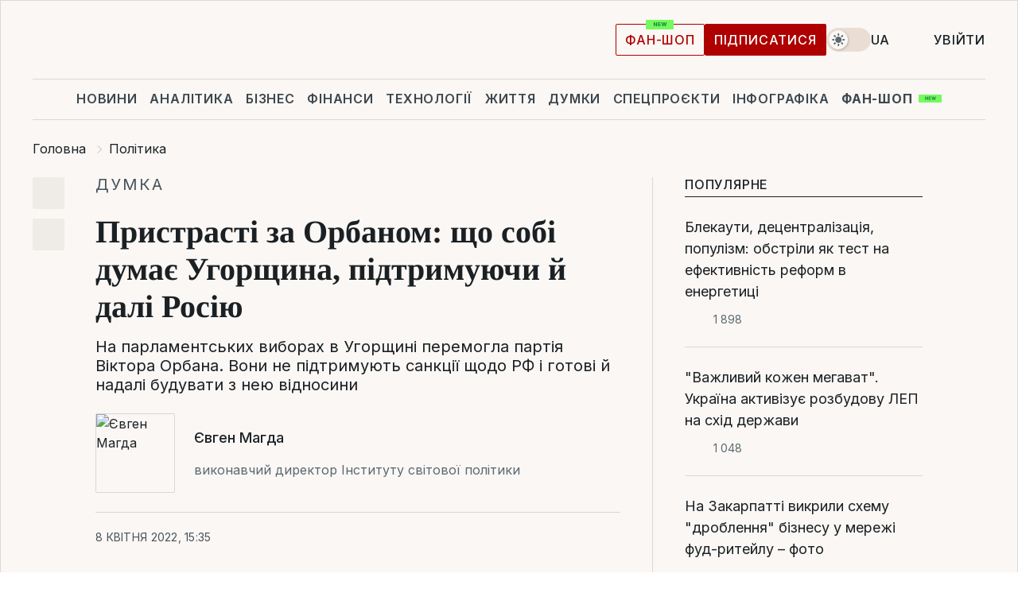

--- FILE ---
content_type: text/html; charset=UTF-8
request_url: https://www.liga.net/ua/politics/opinion/strasti-za-orbanom-chto-dumaet-vengriya-podderjivaya-i-dalshe-rossiyu
body_size: 33675
content:
<!DOCTYPE html>
<html data-project="main" lang="uk"
      data-theme="light">
<head>
    <meta charset="UTF-8">
    <meta name="description" content="На парламентських виборах в Угорщині перемогла партія Віктора Орбана. Вони не підтримують санкції щодо РФ і готові й надалі будувати з нею відносини" >
<meta name="twitter:card" content="summary_large_image" >
<meta name="twitter:site" content="@LIGA.net" >
<meta name="twitter:title" content="Пристрасті за Орбаном: що собі думає Угорщина, підтримуючи й далі Росію" >
<meta name="twitter:description" content="На парламентських виборах в Угорщині перемогла партія Віктора Орбана. Вони не підтримують санкції щодо РФ і готові й надалі будувати з нею відносини" >
<meta name="twitter:image" content="https://storage.liga.net/images/general/opinion/opinion-313-ua.png?v=1745306622" >
<meta property="og:site_name" content="LIGA.net" >
<meta property="og:type" content="article" >
<meta property="og:url" content="https://www.liga.net/ua/politics/opinion/strasti-za-orbanom-chto-dumaet-vengriya-podderjivaya-i-dalshe-rossiyu" >
<meta property="og:title" content="Пристрасті за Орбаном: що собі думає Угорщина, підтримуючи й далі Росію" >
<meta property="og:description" content="На парламентських виборах в Угорщині перемогла партія Віктора Орбана. Вони не підтримують санкції щодо РФ і готові й надалі будувати з нею відносини" >
<meta property="og:image" content="https://storage.liga.net/images/general/opinion/opinion-313-ua.png?v=1745306622" >
<meta property="article:published_time" content="2022-04-08 15:35:15" >
<meta property="article:modified_time" content="2022-04-08 17:35:38" >
<meta property="article:publisher" content="https://www.facebook.com/liga.net" >
<meta property="article:section" content="Політика" >
<meta name="robots" content="index, follow, max-image-preview:large" >
<meta property="article:tag" content="санкції щодо росії" >
<meta name="keywords" content="євросоюз, угорщина, Віктор Орбан, війна росії в україні, газ за рублі, санкції щодо росії" >
<meta name="news_keywords" content="євросоюз, угорщина, Віктор Орбан, війна росії в україні, газ за рублі, санкції щодо росії" >
<meta http-equiv="X-UA-Compatible" content="IE=edge" >
<meta name="csrf-token" content="" ><title>Пристрасті за Орбаном: що собі думає Угорщина, підтримуючи й далі Росію: Євген Магда | Новини України | LIGA.net</title><!-- DNS prefetch -->
<link rel='dns-prefetch' href='//securepubads.g.doubleclick.net' crossorigin>
<link rel='dns-prefetch' href='//adservice.google.com' crossorigin>
<link rel='dns-prefetch' href='//staticxx.facebook.com' crossorigin>
<link rel="dns-prefetch" href="//weserv.nl">

<link rel='preconnect' href='https://www.google-analytics.com' crossorigin>
<link rel='preconnect' href="https://google.com.ua" crossorigin>
<link rel='preconnect' href="https://google.com" crossorigin>
<link rel='preconnect' href="https://pagead2.googlesyndication.com" crossorigin>
<link rel='preconnect' href="https://securepubads.g.doubleclick.net" crossorigin>
<link rel='preconnect' href="https://stats.g.doubleclick.net" crossorigin>
<link rel='preconnect' href='https://www.facebook.com' crossorigin>
<link rel='preconnect' href='https://tpc.googlesyndication.com/' crossorigin>


<link rel='preconnect' href="https://ajax.googleapis.com" crossorigin>
<link rel='preconnect' href="https://cdn.ampproject.org" crossorigin>
<link rel='preconnect' href="https://adservice.google.com.ua" crossorigin>
<link rel='preconnect' href="https://www.googletagservices.com" crossorigin>
<link rel='preconnect' href="https://www.googletagmanager.com" crossorigin>
<link rel='preconnect' href="https://csi.gstatic.com" crossorigin>
<link rel='preconnect' href="https://tt.onthe.io" crossorigin>
<link rel='preconnect' href="https://cdn.onthe.io" crossorigin>
<link rel='preconnect' href="https://loadercdn.com/" crossorigin>
<link rel='preconnect' href="https://connect.facebook.net" crossorigin>
<link rel='preconnect' href="https://storage.googleapis.com" crossorigin>
<link rel="preconnect" href="https://images.weserv.nl" crossorigin>
<link rel="preconnect" href="https://wsrv.nl" crossorigin>
<link rel='preconnect' href="https://cdn.liga.net" crossorigin>

<link rel="alternate" type="application/rss+xml" title="LIGA.net. Політика і новини світу" href="https://www.liga.net/ua/news/all/rss.xml">
<link rel="alternate" type="application/rss+xml" title="LIGA.net. Новини бізнесу" href="https://www.liga.net/ua/biz/all/rss.xml">
<link rel="alternate" type="application/rss+xml" title="LIGA.net. Новини телекому та технологій" href="https://www.liga.net/ua/tech/all/rss.xml">
<link rel="alternate" type="application/rss+xml" title="LIGA.net. Life - корисні поради та новини" href="https://www.liga.net/ua/life/all/rss.xml">
<link rel="alternate" type="application/rss+xml" title="LIGA.net. Новини фінансового світу" href="https://www.liga.net/ua/fin/export/all.xml">
<link rel="alternate" type="application/rss+xml" title="LIGA.net. Блоги" href="https://www.liga.net/ua/rss/blog.xml">

<meta name="viewport" content="width=device-width, initial-scale=1.0, maximum-scale=5">
<meta name="color-scheme" content="light dark">
    <style>
        /* Перевіряємо, чи користувач раніше обрав темну тему або його система налаштована на темну тему */
        :root {
            color-scheme: light dark; /* Допомагає уникнути блимання */
        }

        html[data-theme='dark'],
        @media (prefers-color-scheme: dark) {
            body {
                background-color: #1A2024;
                color: #FAF7F4;
            }
            /* Додайте інші критичні стилі для темної теми */
        }
    </style>

<link rel="preload" href="https://cdn.liga.net/assets/fonts/Inter/Inter-Cyrillic.woff2" as="font" crossorigin type="font/woff2">
<link rel="preload" href="https://cdn.liga.net/assets/fonts/Inter/Inter-Latin.woff2" as="font" crossorigin type="font/woff2">
<link rel="preload" href="https://cdn.liga.net/assets/fonts/Tinos/Tinos-Bold-Latin.woff2" as="font" crossorigin type="font/woff2">
<link rel="preload" href="https://cdn.liga.net/assets/fonts/Tinos/Tinos-Bold-Cyrillic.woff2" as="font" crossorigin type="font/woff2">
<script src="/cdn-cgi/scripts/7d0fa10a/cloudflare-static/rocket-loader.min.js" data-cf-settings="d5fd48bf8016dbaadba832e4-|49"></script><link rel="preload" as="style" href="https://cdn.liga.net/assets/fonts/fonts.css" crossorigin="anonymous" onload="this.rel='stylesheet'"/>
<!--<link rel="stylesheet" href="https://cdn.liga.net/assets/fonts/fonts.css" media="print" onload="this.media='all'">-->

<meta property="fb:app_id" content="112838268763067">
<meta name="format-detection" content="telephone=no">

<link rel="publisher" href="https://plus.google.com/113610967144302019071">
<link rel="chrome-webstore-item" href="https://chrome.google.com/webstore/detail/noochlbenmacmjbccdfffbcloilhoceh">

<link rel="search" type="application/opensearchdescription+xml" title="LIGA.net" href="https://www.liga.net/search-ua.xml">

<!--for PWA-->
<link rel="apple-touch-icon" sizes="180x180" href="https://www.liga.net/design/images/pwa_icons/apple-touch-icon.png">
<link rel="icon" type="image/png" sizes="32x32" href="https://www.liga.net/design/images/pwa_icons/favicon-32x32.png">
<link rel="icon" type="image/png" sizes="16x16" href="https://www.liga.net/design/images/pwa_icons/favicon-16x16.png">
<link rel="manifest" href="https://www.liga.net/design/images/pwa_icons/site.webmanifest">
<link rel="mask-icon" href="https://www.liga.net/design/images/pwa_icons/safari-pinned-tab.svg" color="#e40d24">
<link rel="shortcut icon" href="https://www.liga.net/design/images/pwa_icons/favicon.ico">
<meta name="msapplication-TileColor" content="#e40d24">
<meta name="msapplication-config" content="https://www.liga.net/design/images/pwa_icons/browserconfig.xml">
<meta name="theme-color" content="#e40d24">
<!-- end for PWA-->

<link rel="stylesheet" href="https://cdn.liga.net/assets/css/global.css?v=2026012006" type="text/css">


<link href="https://www.liga.net/ua/politics/opinion/strasti-za-orbanom-chto-dumaet-vengriya-podderjivaya-i-dalshe-rossiyu" rel="canonical" >
<link href="https://www.liga.net/ua/amp/politics/opinion/strasti-za-orbanom-chto-dumaet-vengriya-podderjivaya-i-dalshe-rossiyu" rel="amphtml" >
<link href="https://www.liga.net/politics/opinion/strasti-za-orbanom-chto-dumaet-vengriya-podderjivaya-i-dalshe-rossiyu" hreflang="ru" rel="alternate" >
<link href="https://www.liga.net/ua/politics/opinion/strasti-za-orbanom-chto-dumaet-vengriya-podderjivaya-i-dalshe-rossiyu" hreflang="uk" rel="alternate" >
<link href="https://cdn.liga.net/pages/opinion/index.css?v=2026012006" media="screen" rel="stylesheet" type="text/css" >
<script src="/cdn-cgi/scripts/7d0fa10a/cloudflare-static/rocket-loader.min.js" data-cf-settings="d5fd48bf8016dbaadba832e4-|49"></script><link href="https://cdn.liga.net/pages/paywall/index.css?v=2026012006" media="print" rel="stylesheet" type="text/css" onload="this.media='all'" ><script type="d5fd48bf8016dbaadba832e4-text/javascript">var page_razdel = '0';
var page_theme_id = '0';
var page_rubric = 'politics';
var page_tags = ["євросоюз","угорщина","Віктор Орбан","війна росії в україні","газ за рублі","санкції щодо росії"];
var page_id = '4333372';
var page_url = '/ua/politics/opinion/strasti-za-orbanom-chto-dumaet-vengriya-podderjivaya-i-dalshe-rossiyu';
var page_domain = location.hostname;
var main_domain = 'https://www.liga.net';
var current_domain = 'https://www.liga.net';
var site_project = 'main';
var testUser = location.href.includes('?bannertest=1');
var cdn = 'https://cdn.liga.net';
var isCommercialArticle = '';
var socialProviders = [{"name":"facebook","url":"https:\/\/www.liga.net\/ua\/auth\/facebook","icon":"#fb-modal"},{"name":"google","url":"https:\/\/www.liga.net\/ua\/auth\/google","icon":"#google-modal"}];
</script>
    <script type="d5fd48bf8016dbaadba832e4-text/javascript">var dataLayer = window.dataLayer || [];
dataLayer.push({"articleID":"4333372","articleTitle":"\u041f\u0440\u0438\u0441\u0442\u0440\u0430\u0441\u0442\u0456 \u0437\u0430 \u041e\u0440\u0431\u0430\u043d\u043e\u043c: \u0449\u043e \u0441\u043e\u0431\u0456 \u0434\u0443\u043c\u0430\u0454 \u0423\u0433\u043e\u0440\u0449\u0438\u043d\u0430, \u043f\u0456\u0434\u0442\u0440\u0438\u043c\u0443\u044e\u0447\u0438 \u0439 \u0434\u0430\u043b\u0456 \u0420\u043e\u0441\u0456\u044e","articleSection":"","articleRubric":"\u041f\u043e\u043b\u0456\u0442\u0438\u043a\u0430","articleAuthors":"\u0422\u0435\u0442\u044f\u043d\u0430 \u041f\u0430\u0432\u043b\u0443\u0448\u0435\u043d\u043a\u043e","articleTranslators":"\u041e\u043b\u0435\u043d\u0430 \u041b\u043e\u0433\u0432\u0438\u043d\u0435\u043d\u043a\u043e","articleModifiedTime":"2022-04-08 17:35:38","articlePublishedtime":"2022-04-08 15:35:15","articleTags":"\u0454\u0432\u0440\u043e\u0441\u043e\u044e\u0437, \u0443\u0433\u043e\u0440\u0449\u0438\u043d\u0430, \u0412\u0456\u043a\u0442\u043e\u0440 \u041e\u0440\u0431\u0430\u043d, \u0432\u0456\u0439\u043d\u0430 \u0440\u043e\u0441\u0456\u0457 \u0432 \u0443\u043a\u0440\u0430\u0457\u043d\u0456, \u0433\u0430\u0437 \u0437\u0430 \u0440\u0443\u0431\u043b\u0456, \u0441\u0430\u043d\u043a\u0446\u0456\u0457 \u0449\u043e\u0434\u043e \u0440\u043e\u0441\u0456\u0457","articleType":"\u041c\u043d\u0435\u043d\u0438\u0435","articleWordCount":88,"has_aigen":0});</script>
    <script type="d5fd48bf8016dbaadba832e4-text/javascript">(function(w,d,s,l,i){w[l]=w[l]||[];w[l].push({'gtm.start': new Date().getTime(),event:'gtm.js'});var f=d.getElementsByTagName(s)[0], j=d.createElement(s),dl=l!='dataLayer'?'&l='+l:'';j.async=true;j.src='https://www.googletagmanager.com/gtm.js?id='+i+dl;f.parentNode.insertBefore(j,f);})(window,document,'script','dataLayer','GTM-5NJRMLH');</script>

    <script src="/beta/js/libs/cookies.js?v=2026012006" type="d5fd48bf8016dbaadba832e4-text/javascript"></script>
    <script type="d5fd48bf8016dbaadba832e4-text/javascript">
        const botPattern = "(googlebot\/|bot|Googlebot-Mobile|Googlebot-Image|Google favicon|Mediapartners-Google|bingbot|slurp|java|wget|curl|Lighthouse)";
        const re = new RegExp(botPattern, 'i');
        const userAgent = navigator.userAgent;

        let realAgent = true;

        if (re.test(userAgent)) {
            let realAgent = false;
        }

        if (typeof lang === "undefined") {
            var lang = document.getElementsByTagName('html')[0].getAttribute('lang');
        }

        if (typeof locale === "undefined") {
            var locale = 'uk_UA';
        }
        const api = Cookies.withAttributes({path: '/', domain: 'liga.net', secure: true})

        var is_login = Cookies.get('is_login'),
            is_subscribe = isSubscribe = Cookies.get('is_subscribe'),
            is_show_ad = isShowAd = Cookies.get('isShowAd')

        const isHideAdvert = function () {
            var hideAdvert = is_show_ad === 'false' && is_login === 'true' || typeof realAgent !== 'undefined' && realAgent == false;

            if (isCommercialArticle === 'true') {
                hideAdvert = true;
            }

            return hideAdvert;
        }
        var user_id = (Cookies.get("user_id") === "" || Cookies.get("user_id") === undefined) ? 0 : Cookies.get("user_id");
        var user_email = Cookies.get("email");
    </script>

    <style>
        #catfish-wrapper {
            position: fixed;
            left: 0;
            right: 0;
            display: none;
            padding: 10px 0;
            background: rgba(0, 0, 0, .6);
            z-index: 899999;
            bottom: 0 !important
        }

        @media (max-width: 766px) {
            #catfish-wrapper {
                bottom: 60px;
                padding: 0;
            }
        }

        #catfish-wrapper div {
            width: 100% !important;
            text-align: center !important
        }

        #catfish-close-btn {
            margin: 0;
            display: none;
            width: 28px !important;
            position: absolute;
            top: 0;
            right: 0;
            height: 28px;
            background-image: url('[data-uri]');
            background-size: 100%;
            background-color: rgba(255, 255, 255, 0.95);
            cursor: pointer;
            z-index: 110000
        }

        #catfish-close-btn.visible {
            display: block;
        }

        #div-gpt-ad-BRANDING {
            display: flex;
        }

        #div-gpt-ad-BRANDING iframe {

        }

        @media (min-width: 1200px) {

            #div-gpt-ad-BRANDING iframe {
                position: fixed;
                left: 0;
                right: 0;
                top: 0;
                bottom: 0;
                width: 100%;
                height: 100vh;
                z-index: 0;
            }
        }
    </style>
</head>
<body data-page="news-politics-view">
<noscript><iframe src='https://www.googletagmanager.com/ns.html?id=GTM-5NJRMLH' height='0' width='0' style='display:none;visibility:hidden'></iframe></noscript>

<div data-client-type="all" data-ad-slot="liganet_TOP_branding" data-template="none"></div>

<div class="container is-border">
    
<div class="support-cta">
    <div class="support-cta__text">Відповідальна якісна журналістика</div>
    <a href="https://www.liga.net/ua/donation" class="button button-sm support-cta__btn">Підписатися</a>
</div>

<header class="header">
    <div class="header__top">
        <a href="https://www.liga.net/ua" class="header__logo" aria-label="logo">
            <svg class="header__logo-icon" width="212" height="54">
                <use xlink:href="#logo"></use>
            </svg>
            <span class="sr-only">liga.net</span>
        </a>

        <div class="header__actions">
            <!--    <a href="#" class="weather-widget header__weather">-->
<!--          <span class="weather-widget__temperature">-->
<!--              <svg class="weather-widget__temperature-icon">-->
<!--                <use xlink:href="#weather"></use>-->
<!--              </svg>-->
<!--              -7°С-->
<!--          </span>-->
<!--        <span class="weather-widget__city">Івано-Франківськ</span>-->
<!--    </a>-->

            <label class="theme-switcher">
                <input type="checkbox" class="theme-switcher__input" />
                <span class="theme-switcher__control"></span>

                <span class="sr-only">theme</span>
            </label>

            <div class="dropdown-widget header__language">
    <div class="dropdown-widget__current">
        UA        <svg width="10" height="6">
            <use xlink:href="#chevron-down"></use>
        </svg>
    </div>

    <ul class="dropdown-widget__list top">
        
            <li class="dropdown-widget__item">
                <a href="https://www.liga.net/politics/opinion/strasti-za-orbanom-chto-dumaet-vengriya-podderjivaya-i-dalshe-rossiyu" class="dropdown-widget__link" onclick="if (!window.__cfRLUnblockHandlers) return false; setLangCookie('ru')" data-cf-modified-d5fd48bf8016dbaadba832e4-="">
                    RU                </a>
            </li>
            </ul>
</div>

            <a href="https://shop.liga.net" target="_blank" class="button button-outline button-sm fan-btn hide-md" rel="nofollow">фан-шоп</a>

                            <a href="https://www.liga.net/ua/donation" class="button button-sm header__button header__button--last">Підписатися</a>
            
                            <div class="dropdown-widget__current js-show-auth">
                    <svg class="dropdown-widget__icon" width="14" height="15">
                        <use xlink:href="#user"></use>
                    </svg>
                    Увійти                </div>
            
            <button class="header__menu-btn js-toggle-menu">
                <svg width="14" height="14">
                    <use xlink:href="#menu-bar"></use>
                </svg>
                <span class="sr-only">Burger menu</span>
            </button>
        </div>
    </div>
</header>
<div class="header__bottom">
    <div class="search-widget header__search-for-menu">
        <form id="search_popup_menu" action="https://www.liga.net/ua/search/result" method="POST" class="search-widget__form">
            <input name="q" type="search" minlength="3" autocomplete="off" required placeholder="Пошук по сайту" class="search-widget__input">
            <button class="search-widget__send" type="submit" aria-label="Пошук">
                <svg>
                    <use xlink:href="#search-big"></use>
                </svg>
                <span class="sr-only">search-icon</span>
            </button>
        </form>
    </div>
    <a href="https://www.liga.net/ua" class="header__home hide-sm" aria-label="home">
        <svg class="header__home-icon">
            <use xlink:href="#home"></use>
        </svg>

        <span class="sr-only">home-icon</span>
    </a>
    <nav class="header-menu header__menu">

        <ul class="header-menu__list" id="menu">
            <li class="header-menu__item">
                <a href="https://news.liga.net/ua" class="header-menu__link">Новини</a>
            </li>
            <li class="header-menu__item">
                <a href="https://www.liga.net/ua/analytics" class="header-menu__link">Аналітика</a>
            </li>
            <li class="header-menu__item">
                <a href="https://biz.liga.net/ua" class="header-menu__link">Бізнес</a>
            </li>
            <li class="header-menu__item">
                <a href="https://finance.liga.net/ua" class="header-menu__link">Фінанси</a>
            </li>
            <li class="header-menu__item">
                <a href="https://tech.liga.net/ua" class="header-menu__link">Технології</a>
            </li>
            <li class="header-menu__item">
                <a href="https://life.liga.net" class="header-menu__link">Життя</a>
            </li>
            <li class="header-menu__item">
                <a href="https://www.liga.net/ua/opinion" class="header-menu__link">Думки</a>
            </li>
            <li class="header-menu__item">
                <a href="https://www.liga.net/ua/projects" class="header-menu__link">Спецпроєкти</a>
            </li>
            <li class="header-menu__item">
                <a href="https://www.liga.net/ua/infographic-of-the-day" class="header-menu__link">Інфографіка</a>
            </li>
            <li class="header-menu__item order">
                <a href="https://shop.liga.net" target="_blank" class="header-menu__link" rel="nofollow">
                    <b>фан-шоп</b>
                    <svg class="visible" width="29" height="10" viewBox="0 0 29 10" fill="none" xmlns="http://www.w3.org/2000/svg">
                        <rect width="29" height="9.94286" rx="0.951976" fill="#73FA5E"/>
                        <path d="M11.7062 2.51492V6.66016H10.9492L9.14577 4.05117H9.11541V6.66016H8.239V2.51492H9.00814L10.7974 5.12188H10.8338V2.51492H11.7062ZM12.7153 6.66016V2.51492H15.5085V3.2375H13.5917V4.22523H15.3647V4.94782H13.5917V5.93757H15.5165V6.66016H12.7153ZM17.4233 6.66016L16.2372 2.51492H17.1946L17.8807 5.39513H17.9151L18.6721 2.51492H19.4919L20.2468 5.4012H20.2833L20.9694 2.51492H21.9268L20.7407 6.66016H19.8866L19.0972 3.94996H19.0648L18.2774 6.66016H17.4233Z" fill="#187D31"/>
                    </svg>
                </a>
            </li>
                            <li class="header-menu__item">
                    <a href="https://www.liga.net/promocode/ua" class="header-menu__link">Промокоди</a>
                </li>
                <li class="header-menu__item">
                    <a href="https://file.liga.net/ua" class="header-menu__link">Досьє</a>
                </li>
                <li class="header-menu__item">
                    <a href="https://blog.liga.net" class="header-menu__link">Блоги</a>
                </li>
                <li class="header-menu__item">
                    <a href="https://www.liga.net/igaming//ua" class="header-menu__link">iGaming</a>
                </li>
                <li class="header-menu__item">
                    <a href="https://radnyky.liga.net/" class="header-menu__link">LIGA. Радників</a>
                </li>
                    </ul>
        <span class="header-menu__button" style="display: none;">...</span>
        <ul class="dropdown-widget header-menu__dropdown"></ul>
    </nav>

    <button type="button" class="header__search-btn js-toggle-search hide-sm" aria-label="Пошук">
        <svg>
            <use xlink:href="#search-big"></use>
        </svg>
        <span class="sr-only">searc-big-icon</span>
    </button>
</div>

<div class="search-widget header__search">
    <form id="search_popup" action="https://www.liga.net/ua/search/result" method="POST" class="search-widget__form">
        <input name="q" type="search" minlength="3" autocomplete="off" required placeholder="Пошук по сайту" class="search-widget__input">
        <button class="search-widget__send" type="submit" aria-label="Пошук">
            <svg>
                <use xlink:href="#search-big"></use>
            </svg>
            <span class="sr-only">search-big-icon-popup</span>
        </button>
    </form>
</div>


    
    
    <script type="application/ld+json">{"@context":"https:\/\/schema.org","@graph":[{"headline":"\u041f\u0440\u0438\u0441\u0442\u0440\u0430\u0441\u0442\u0456 \u0437\u0430 \u041e\u0440\u0431\u0430\u043d\u043e\u043c: \u0449\u043e \u0441\u043e\u0431\u0456 \u0434\u0443\u043c\u0430\u0454 \u0423\u0433\u043e\u0440\u0449\u0438\u043d\u0430, \u043f\u0456\u0434\u0442\u0440\u0438\u043c\u0443\u044e\u0447\u0438 \u0439 \u0434\u0430\u043b\u0456 \u0420\u043e\u0441\u0456\u044e","description":"\u041d\u0430 \u043f\u0430\u0440\u043b\u0430\u043c\u0435\u043d\u0442\u0441\u044c\u043a\u0438\u0445 \u0432\u0438\u0431\u043e\u0440\u0430\u0445 \u0432 \u0423\u0433\u043e\u0440\u0449\u0438\u043d\u0456 \u043f\u0435\u0440\u0435\u043c\u043e\u0433\u043b\u0430 \u043f\u0430\u0440\u0442\u0456\u044f \u0412\u0456\u043a\u0442\u043e\u0440\u0430 \u041e\u0440\u0431\u0430\u043d\u0430. \u0412\u043e\u043d\u0438 \u043d\u0435 \u043f\u0456\u0434\u0442\u0440\u0438\u043c\u0443\u044e\u0442\u044c \u0441\u0430\u043d\u043a\u0446\u0456\u0457 \u0449\u043e\u0434\u043e \u0420\u0424 \u0456 \u0433\u043e\u0442\u043e\u0432\u0456 \u0439 \u043d\u0430\u0434\u0430\u043b\u0456 \u0431\u0443\u0434\u0443\u0432\u0430\u0442\u0438 \u0437 \u043d\u0435\u044e \u0432\u0456\u0434\u043d\u043e\u0441\u0438\u043d\u0438","name":"","url":"https:\/\/www.liga.net\/ua\/politics\/opinion\/strasti-za-orbanom-chto-dumaet-vengriya-podderjivaya-i-dalshe-rossiyu","mainEntityOfPage":"https:\/\/www.liga.net\/ua\/politics\/opinion\/strasti-za-orbanom-chto-dumaet-vengriya-podderjivaya-i-dalshe-rossiyu","datePublished":"2022-04-08T15:35:15+03:00","dateModified":"2022-04-08T17:35:38+03:00","publisher":{"name":"LIGA.net","logo":{"url":"https:\/\/www.liga.net\/public\/design\/images\/liga-sponsor.jpg","width":126,"height":34,"@type":"ImageObject","@context":"https:\/\/schema.org\/"},"@type":"Organization","@context":"https:\/\/schema.org\/"},"image":{"representativeOfPage":"true","url":"https:\/\/www.liga.net\/images\/general\/2021\/11\/30\/20211130145941-1663.png?v=1638277222","@type":"ImageObject","@context":"https:\/\/schema.org\/"},"articleSection":"\u041f\u043e\u043b\u0456\u0442\u0438\u043a\u0430","articleBody":"\u041d\u043e\u0432\u0430 \u043f\u0435\u0440\u0435\u043c\u043e\u0433\u0430 \u043b\u0456\u0434\u0435\u0440\u0430 \u043f\u0430\u0440\u0442\u0456\u0457 \u0424\u0456\u0434\u0435\u0441 \u0412\u0456\u043a\u0442\u043e\u0440\u0430 \u041e\u0440\u0431\u0430\u043d\u0430 \u043d\u0430 \u043f\u0430\u0440\u043b\u0430\u043c\u0435\u043d\u0442\u0441\u044c\u043a\u0438\u0445 \u0432\u0438\u0431\u043e\u0440\u0430\u0445 \u0432 \u0423\u0433\u043e\u0440\u0449\u0438\u043d\u0456 \u043f\u043e\u0440\u043e\u0434\u0438\u043b\u0430 \u0447\u0438\u043c\u0430\u043b\u043e \u0434\u0438\u0441\u043a\u0443\u0441\u0456\u0439 \u043f\u0440\u043e \u043f\u0435\u0440\u0441\u043f\u0435\u043a\u0442\u0438\u0432\u0438 \u043a\u0440\u0430\u0457\u043d\u0438 \u0442\u0430 \u0457\u0457 \u043c\u0456\u0441\u0446\u0435 \u0443 \u0454\u0432\u0440\u043e\u043f\u0435\u0439\u0441\u044c\u043a\u0456\u0439 \u043f\u043e\u043b\u0456\u0442\u0438\u0446\u0456. \u0406 \u0442\u0435\u043c\u0430 \u0432\u0456\u0434\u043d\u043e\u0441\u0438\u043d \u0437 \u0423\u043a\u0440\u0430\u0457\u043d\u043e\u044e \u0454 \u0434\u0430\u043b\u0435\u043a\u043e \u043d\u0435 \u043e\u0441\u0442\u0430\u043d\u043d\u044c\u043e\u044e.\u041f\u0430\u0440\u0442\u0456\u044f \u0424\u0456\u0434\u0435\u0441 \u0442\u0430 \u0445\u0440\u0438\u0441\u0442\u0438\u044f\u043d\u0441\u044c\u043a\u0456 \u0434\u0435\u043c\u043e\u043a\u0440\u0430\u0442\u0438 \u043b\u0435\u0433\u043a\u043e \u0432\u0438\u0433\u0440\u0430\u043b\u0438 \u043f\u0430\u0440\u043b\u0430\u043c\u0435\u043d\u0442\u0441\u044c\u043a\u0456 \u0432\u0438\u0431\u043e\u0440\u0438, \u0449\u043e \u0432\u0456\u0434\u0431\u0443\u043b\u0438\u0441\u044f \u0432 \u0423\u0433\u043e\u0440\u0449\u0438\u043d\u0456 \u0443 \u043f\u0435\u0440\u0448\u0443 \u043d\u0435\u0434\u0456\u043b\u044e \u043a\u0432\u0456\u0442\u043d\u044f 2022 \u0440\u043e\u043a\u0443.\u00a0\u041f\u0430\u0440\u0442\u0456\u044f \u041e\u0440\u0431\u0430\u043d\u0430 \u0437\u043c\u0456\u0446\u043d\u0438\u043b\u0430 \u0432\u043b\u0430\u0441\u043d\u0456 \u043f\u043e\u0437\u0438\u0446\u0456\u0457 \u0442\u0430 \u043c\u0430\u0442\u0438\u043c\u0435 \u0443 \u043f\u0430\u0440\u043b\u0430\u043c\u0435\u043d\u0442\u0456 135 \u043c\u0456\u0441\u0446\u044c \u0437\u0456 199 \u2013 \u0432\u043f\u0435\u0432\u043d\u0435\u043d\u0443 \u043a\u043e\u043d\u0441\u0442\u0438\u0442\u0443\u0446\u0456\u0439\u043d\u0443 \u0431\u0456\u043b\u044c\u0448\u0456\u0441\u0442\u044c. \u0421\u0430\u043c \u043b\u0456\u0434\u0435\u0440 \u0442\u0440\u0456\u0443\u043c\u0444\u0430\u0442\u043e\u0440\u0456\u0432 \u043d\u0430\u0433\u043e\u043b\u043e\u0441\u0438\u0432, \u0449\u043e \u043f\u0435\u0440\u0435\u043c\u043e\u0433\u0443 \u0432\u0438\u0434\u043d\u043e \u043d\u0430\u0432\u0456\u0442\u044c \u0437 \u041c\u0456\u0441\u044f\u0446\u044f.\u0426\u0456\u043a\u0430\u0432\u043e, \u0449\u043e \u0430\u043d\u0430\u043b\u0456\u0442\u0438\u043a\u0438 \u043f\u0440\u043e\u0442\u044f\u0433\u043e\u043c \u0432\u0438\u0431\u043e\u0440\u0447\u043e\u0457 \u043a\u0430\u043c\u043f\u0430\u043d\u0456\u0457 \u043f\u0440\u043e\u0433\u043d\u043e\u0437\u0443\u0432\u0430\u043b\u0438 \u043f\u0435\u0440\u0435\u043c\u043e\u0433\u0443 \u0424\u0456\u0434\u0435\u0441, \u043e\u0434\u043d\u0430\u043a \u043d\u0435 \u043d\u0430\u0441\u0442\u0456\u043b\u044c\u043a\u0438 \u0432\u0440\u0430\u0436\u0430\u044e\u0447\u0443. \u041e\u043f\u043e\u0437\u0438\u0446\u0456\u0439\u043d\u0435 \u041e\u0431\u2019\u0454\u0434\u043d\u0430\u043d\u043d\u044f \u0437\u0430 \u0423\u0433\u043e\u0440\u0449\u0438\u043d\u0443 \u043d\u0430 \u0447\u043e\u043b\u0456 \u0437 \u041f\u0435\u0442\u0435\u0440\u043e\u043c \u041c\u0430\u0440\u043a\u0456-\u0417\u0430\u0454\u043c \u043c\u0430\u043b\u043e \u0434\u043e\u0441\u0442\u0430\u0442\u043d\u044c\u043e \u0447\u0430\u0441\u0443, \u0449\u043e\u0431 \u043a\u0438\u043d\u0443\u0442\u0438 \u0432\u0438\u043a\u043b\u0438\u043a \u043f\u043e\u043b\u0456\u0442\u0438\u0447\u043d\u0456\u0439 \u0441\u0438\u043b\u0456, \u0449\u043e \u0434\u043e\u043c\u0456\u043d\u0443\u0454 \u0443 \u043a\u0440\u0430\u0457\u043d\u0456 \u0432\u0436\u0435 \u043f\u043e\u043d\u0430\u0434 10 \u0440\u043e\u043a\u0456\u0432. \u0412\u0456\u0434\u0437\u043d\u0430\u0447\u0430\u044e\u0442\u044c, \u0449\u043e \u0441\u0432\u043e\u044e \u043f\u0430\u0440\u0430\u0434\u043e\u043a\u0441\u0430\u043b\u044c\u043d\u0443 \u0440\u043e\u043b\u044c \u0432\u0456\u0434\u0456\u0433\u0440\u0430\u043b\u0430 \u0440\u043e\u0441\u0456\u0439\u0441\u044c\u043a\u043e-\u0443\u043a\u0440\u0430\u0457\u043d\u0441\u044c\u043a\u0430 \u0432\u0456\u0439\u043d\u0430.\u041e\u0444\u0456\u0446\u0456\u0439\u043d\u0438\u0439 \u0411\u0443\u0434\u0430\u043f\u0435\u0448\u0442 \u043f\u043e\u0441\u0456\u0432 \u0441\u043f\u0435\u0446\u0438\u0444\u0456\u0447\u043d\u0443 \u043f\u043e\u0437\u0438\u0446\u0456\u044e \u0443 \u043f\u0438\u0442\u0430\u043d\u043d\u0456 \u0441\u0442\u0430\u0432\u043b\u0435\u043d\u043d\u044f \u0404\u0421 \u0434\u043e \u0420\u043e\u0441\u0456\u0457. \u041d\u0456, \u0423\u0433\u043e\u0440\u0449\u0438\u043d\u0430 \u043d\u0435 \u0442\u043e\u0440\u043f\u0435\u0434\u0443\u0432\u0430\u043b\u0430 \u0441\u0430\u043d\u043a\u0446\u0456\u0457, \u044f\u043a\u0456 \u0437\u0430\u043f\u0440\u043e\u0432\u0430\u0434\u0438\u0432 \u0404\u0432\u0440\u043e\u043f\u0435\u0439\u0441\u044c\u043a\u0438\u0439 \u0421\u043e\u044e\u0437 \u0449\u043e\u0434\u043e \u0420\u0424 \u043f\u0440\u0430\u043a\u0442\u0438\u0447\u043d\u043e \u043e\u0434\u0440\u0430\u0437\u0443 \u043f\u0456\u0441\u043b\u044f \u0432\u0442\u043e\u0440\u0433\u043d\u0435\u043d\u043d\u044f. \u041f\u0440\u043e\u0442\u0435 \u043e\u0434\u0440\u0430\u0437\u0443 \u043e\u043a\u0440\u0435\u0441\u043b\u0438\u043b\u0430 \u0432\u043b\u0430\u0441\u043d\u0456 \u0437\u0435\u043b\u0435\u043d\u043e-\u0431\u0456\u043b\u043e-\u0447\u0435\u0440\u0432\u043e\u043d\u0456 \u043b\u0456\u043d\u0456\u0457: \u043d\u0435 \u0432\u0438\u043a\u043e\u0440\u0438\u0441\u0442\u043e\u0432\u0443\u0432\u0430\u0442\u0438 \u0442\u0435\u0440\u0438\u0442\u043e\u0440\u0456\u044e \u043a\u0440\u0430\u0457\u043d\u0438 \u0434\u043b\u044f \u0442\u0440\u0430\u043d\u0437\u0438\u0442\u0443 \u0434\u043e \u0423\u043a\u0440\u0430\u0457\u043d\u0438 \u0432\u0456\u0439\u0441\u044c\u043a\u043e\u0432\u043e\u0457 \u0434\u043e\u043f\u043e\u043c\u043e\u0433\u0438 \u0442\u0430 \u043a\u0430\u0442\u0435\u0433\u043e\u0440\u0438\u0447\u043d\u0435 &quot;\u043f\u0440\u043e\u0442\u0438&quot; \u043c\u043e\u0436\u043b\u0438\u0432\u043e\u0433\u043e \u0435\u043c\u0431\u0430\u0440\u0433\u043e \u043d\u0430 \u043f\u043e\u0441\u0442\u0430\u0447\u0430\u043d\u043d\u044f \u0440\u043e\u0441\u0456\u0439\u0441\u044c\u043a\u043e\u0433\u043e \u0433\u0430\u0437\u0443.\u00a0\u0412\u0456\u043a\u0442\u043e\u0440 \u041e\u0440\u0431\u0430\u043d, \u043d\u0430\u0433\u0430\u0434\u0430\u044e, 1 \u043b\u044e\u0442\u043e\u0433\u043e \u0431\u0430\u0447\u0438\u0432\u0441\u044f \u0437 \u0434\u043e\u0442\u0440\u0438\u043c\u0430\u043d\u043d\u044f\u043c \u0441\u043e\u0446\u0456\u0430\u043b\u044c\u043d\u043e\u0457 \u0432\u0456\u0434\u0441\u0442\u0430\u043d\u0456 \u0437 \u0412\u043b\u0430\u0434\u0456\u043c\u0456\u0440\u043e\u043c \u041f\u0443\u0442\u0456\u043d\u0438\u043c \u0456 \u0434\u043e\u043c\u043e\u0432\u0438\u0432\u0441\u044f \u043f\u0440\u043e \u0437\u0431\u0456\u043b\u044c\u0448\u0435\u043d\u043d\u044f \u043e\u0431\u0441\u044f\u0433\u0456\u0432 \u043f\u043e\u0441\u0442\u0430\u0447\u0430\u043d\u043d\u044f &quot;\u0431\u043b\u0430\u043a\u0438\u0442\u043d\u043e\u0433\u043e \u043f\u0430\u043b\u0438\u0432\u0430&quot;. \u0426\u0435\u0439 \u0456\u043d\u0442\u0435\u0440\u0435\u0441 \u0454 \u0431\u0456\u043b\u044c\u0448 \u0437\u0440\u043e\u0437\u0443\u043c\u0456\u043b\u0438\u043c, \u044f\u043a\u0449\u043e \u0432\u0440\u0430\u0445\u0443\u0432\u0430\u0442\u0438 \u0442\u043e\u0434\u0456\u0448\u043d\u044e \u0434\u0438\u0441\u043a\u0443\u0441\u0456\u044e \u043d\u0430\u0432\u043a\u043e\u043b\u043e \u0437\u0430\u043c\u043e\u0440\u043e\u0436\u0435\u043d\u043e\u0433\u043e \u0437 \u043f\u043e\u0447\u0430\u0442\u043a\u043e\u043c \u0432\u0456\u0439\u043d\u0438 \u0433\u0430\u0437\u043e\u043f\u0440\u043e\u0432\u043e\u0434\u0443 \u041f\u0456\u0432\u043d\u0456\u0447\u043d\u0438\u0439 \u043f\u043e\u0442\u0456\u043a-2.\u00a0\u041d\u0435 \u0432\u0430\u0440\u0442\u043e \u0434\u0438\u0432\u0443\u0432\u0430\u0442\u0438\u0441\u044f, \u0449\u043e \u041e\u0440\u0431\u0430\u043d 5 \u043a\u0432\u0456\u0442\u043d\u044f \u043d\u0430\u0433\u043e\u043b\u043e\u0441\u0438\u0432 \u043d\u0430 \u0433\u043e\u0442\u043e\u0432\u043d\u043e\u0441\u0442\u0456 \u043a\u0443\u043f\u0443\u0432\u0430\u0442\u0438 \u0440\u043e\u0441\u0456\u0439\u0441\u044c\u043a\u0438\u0439 \u0433\u0430\u0437 \u0437\u0430 \u0440\u0443\u0431\u043b\u0456, \u044f\u043a \u0446\u044c\u043e\u0433\u043e \u0432\u0438\u043c\u0430\u0433\u0430\u0454 \u043a\u0440\u0435\u043c\u043b\u044c.\u0404\u0421, \u044f\u043a \u043f\u043e\u0432\u0456\u0434\u043e\u043c\u043b\u044f\u0454 Reuters, \u043c\u0430\u0454 \u043d\u0430\u043c\u0456\u0440\u0438 \u0437\u0430\u043c\u043e\u0440\u043e\u0437\u0438\u0442\u0438 \u0444\u0456\u043d\u0430\u043d\u0441\u043e\u0432\u0443 \u0434\u043e\u043f\u043e\u043c\u043e\u0433\u0443 \u0423\u0433\u043e\u0440\u0449\u0438\u043d\u0456 \u0447\u0435\u0440\u0435\u0437 \u043f\u0440\u043e\u0431\u043b\u0435\u043c\u0438 \u0437 \u0434\u0435\u043c\u043e\u043a\u0440\u0430\u0442\u0438\u0447\u043d\u0438\u043c \u0445\u0430\u0440\u0430\u043a\u0442\u0435\u0440\u043e\u043c \u0443\u043f\u0440\u0430\u0432\u043b\u0456\u043d\u043d\u044f \u0434\u0435\u0440\u0436\u0430\u0432\u043e\u044e. \u0426\u0435 \u0446\u0456\u043b\u043a\u043e\u043c \u0432\u0456\u0434\u043f\u043e\u0432\u0456\u0434\u0430\u0454, \u044f\u043a \u043d\u0435 \u0434\u0438\u0432\u043d\u043e, \u0456\u043d\u0442\u0435\u0440\u0435\u0441\u0430\u043c \u041e\u0440\u0431\u0430\u043d\u0430, \u044f\u043a\u0438\u0439 \u043d\u0430\u0437\u0432\u0430\u0432 &quot;\u0431\u0440\u044e\u0441\u0441\u0435\u043b\u044c\u0441\u044c\u043a\u0438\u0445 \u0431\u044e\u0440\u043e\u043a\u0440\u0430\u0442\u0456\u0432&quot; \u0441\u0435\u0440\u0435\u0434 \u0441\u0432\u043e\u0457\u0445 \u043e\u043f\u043e\u043d\u0435\u043d\u0442\u0456\u0432. \u0421\u0435\u0440\u0435\u0434 \u043d\u0438\u0445 \u2013 \u0414\u0436\u043e\u0440\u0434\u0436 \u0421\u043e\u0440\u043e\u0441, \u043f\u0440\u043e\u0442\u0438 &quot;\u0432\u0456\u0434\u043a\u0440\u0438\u0442\u043e\u0433\u043e \u0441\u0443\u0441\u043f\u0456\u043b\u044c\u0441\u0442\u0432\u0430&quot; \u044f\u043a\u043e\u0433\u043e \u0439\u043e\u0433\u043e \u043f\u0430\u0440\u0442\u0456\u044f \u0424\u0456\u0434\u0435\u0441 \u0431\u043e\u0440\u0435\u0442\u044c\u0441\u044f \u043d\u0435 \u043f\u0435\u0440\u0448\u0438\u0439 \u0440\u0456\u043a, \u0456\u2026 \u043f\u0440\u0435\u0437\u0438\u0434\u0435\u043d\u0442 \u0423\u043a\u0440\u0430\u0457\u043d\u0438 \u0412\u043e\u043b\u043e\u0434\u0438\u043c\u0438\u0440 \u0417\u0435\u043b\u0435\u043d\u0441\u044c\u043a\u0438\u0439.\u0412\u0456\u0434\u0437\u043d\u0430\u0447\u0443, \u0449\u043e \u0423\u0433\u043e\u0440\u0449\u0438\u043d\u0430 \u043d\u0435 \u0437\u0430\u043b\u0438\u0448\u0438\u043b\u0430\u0441\u044f \u043e\u0441\u0442\u043e\u0440\u043e\u043d\u044c \u043f\u0440\u043e\u0431\u043b\u0435\u043c\u0438 \u0443\u043a\u0440\u0430\u0457\u043d\u0441\u044c\u043a\u0438\u0445 \u0431\u0456\u0436\u0435\u043d\u0446\u0456\u0432: \u0432\u043e\u043d\u0430 \u043f\u0440\u0438\u0439\u043d\u044f\u043b\u0430 \u043f\u043e\u043d\u0430\u0434 500 000 \u0437 \u043d\u0438\u0445 (\u0446\u0435 \u043f\u043e\u043d\u0430\u0434 10% \u0432\u0456\u0434 \u0437\u0430\u0433\u0430\u043b\u044c\u043d\u043e\u0457 \u0457\u0445 \u043a\u0456\u043b\u044c\u043a\u043e\u0441\u0442\u0456).\u00a0\u0414\u0430\u043b\u0435\u043a\u043e \u043d\u0435 \u0432\u0441\u0456 \u0443\u043a\u0440\u0430\u0457\u043d\u0441\u044c\u043a\u0456 \u0436\u0456\u043d\u043a\u0438 \u0442\u0430 \u0434\u0456\u0442\u0438 \u0437\u0430\u043b\u0438\u0448\u0438\u043b\u0438\u0441\u044f \u043d\u0430 \u0443\u0433\u043e\u0440\u0441\u044c\u043a\u0456\u0439 \u0437\u0435\u043c\u043b\u0456, \u043f\u0440\u043e\u0442\u0435 \u0456 \u0446\u0435 \u044f\u0432\u0438\u0449\u0435 \u0441\u043a\u043b\u0430\u0434\u043d\u043e \u043d\u0430\u0437\u0432\u0430\u0442\u0438 \u0443\u043d\u0456\u043a\u0430\u043b\u044c\u043d\u0438\u043c. \u041d\u0430\u0433\u0430\u0434\u0430\u044e, \u0449\u043e \u043f\u0456\u0434 \u0447\u0430\u0441 \u043f\u043e\u043f\u0435\u0440\u0435\u0434\u043d\u044c\u043e\u0457 \u043c\u0456\u0433\u0440\u0430\u0446\u0456\u0439\u043d\u043e\u0457 \u043a\u0440\u0438\u0437\u0438 2015 \u0440\u043e\u043a\u0443 \u0423\u0433\u043e\u0440\u0449\u0438\u043d\u0430 \u0432\u0456\u0434\u043c\u043e\u0432\u0438\u043b\u0430\u0441\u044f \u043d\u0430\u0434\u0430\u0432\u0430\u0442\u0438 \u043f\u0440\u0438\u0442\u0443\u043b\u043e\u043a \u0432\u0442\u0456\u043a\u0430\u0447\u0430\u043c \u0437 \u0411\u043b\u0438\u0437\u044c\u043a\u043e\u0433\u043e \u0421\u0445\u043e\u0434\u0443 \u0442\u0430 \u041f\u0456\u0432\u043d\u0456\u0447\u043d\u043e\u0457 \u0410\u0444\u0440\u0438\u043a\u0438. \u0423 \u0446\u044c\u043e\u043c\u0443 \u0442\u043e\u0434\u0456 \u0437 \u043d\u0435\u044e \u0431\u0443\u043b\u0430 \u0441\u043e\u043b\u0456\u0434\u0430\u0440\u043d\u0430 \u041f\u043e\u043b\u044c\u0449\u0430. \u041f\u0440\u043e\u0442\u0435 \u0437\u0430\u0440\u0430\u0437 \u0437 \u0412\u0430\u0440\u0448\u0430\u0432\u0438 \u0437\u0432\u0443\u0447\u0430\u0442\u044c \u0437\u043e\u0432\u0441\u0456\u043c \u0456\u043d\u0448\u0456 \u043e\u0446\u0456\u043d\u043a\u0438 \u043f\u043e\u043b\u0456\u0442\u0438\u0447\u043d\u043e\u0457 \u0441\u0438\u0442\u0443\u0430\u0446\u0456\u0457 \u043d\u0430 \u0404\u0432\u0440\u043e\u043f\u0435\u0439\u0441\u044c\u043a\u043e\u043c\u0443 \u043a\u043e\u043d\u0442\u0438\u043d\u0435\u043d\u0442\u0456, \u0441\u043f\u0440\u043e\u0432\u043e\u043a\u043e\u0432\u0430\u043d\u043e\u0457 \u0430\u0433\u0440\u0435\u0441\u0456\u0454\u044e \u0440\u0430\u0448\u0438\u0441\u0442\u0456\u0432 \u0432 \u0423\u043a\u0440\u0430\u0457\u043d\u0456.\u0417\u0430 \u043a\u0456\u043b\u044c\u043a\u0430 \u0434\u043d\u0456\u0432 \u0434\u043e \u0433\u043e\u043b\u043e\u0441\u0443\u0432\u0430\u043d\u043d\u044f \u043d\u0430 \u043f\u0430\u0440\u043b\u0430\u043c\u0435\u043d\u0442\u0441\u044c\u043a\u0438\u0445 \u0432\u0438\u0431\u043e\u0440\u0430\u0445 \u043c\u0456\u043d\u0456\u0441\u0442\u0440 \u0437\u0430\u043a\u043e\u0440\u0434\u043e\u043d\u043d\u0438\u0445 \u0441\u043f\u0440\u0430\u0432 \u0423\u0433\u043e\u0440\u0449\u0438\u043d\u0438 \u041f\u0435\u0442\u0435\u0440 \u0421\u0456\u044f\u0440\u0442\u043e \u0437\u0432\u0438\u043d\u0443\u0432\u0430\u0442\u0438\u0432 \u0441\u0432\u043e\u0433\u043e \u0443\u043a\u0440\u0430\u0457\u043d\u0441\u044c\u043a\u043e\u0433\u043e \u043a\u043e\u043b\u0435\u0433\u0443 \u0414\u043c\u0438\u0442\u0440\u0430 \u041a\u0443\u043b\u0435\u0431\u0443 \u0442\u0430 \u043f\u043e\u0441\u043b\u0430 \u0423\u043a\u0440\u0430\u0457\u043d\u0438 \u0432 \u0423\u0433\u043e\u0440\u0449\u0438\u043d\u0456 \u041b\u044e\u0431\u043e\u0432 \u041d\u0435\u043f\u043e\u043f \u0443 \u043f\u0456\u0434\u0433\u043e\u0442\u043e\u0432\u0446\u0456 \u0432\u0442\u0440\u0443\u0447\u0430\u043d\u043d\u044f \u0434\u043e \u043f\u0435\u0440\u0435\u0431\u0456\u0433\u0443 \u0433\u043e\u043b\u043e\u0441\u0443\u0432\u0430\u043d\u043d\u044f. \u0422\u0435\u043f\u0435\u0440 \u0432\u0436\u0435 \u043c\u043e\u0436\u043d\u0430 \u0441\u0442\u0432\u0435\u0440\u0434\u0436\u0443\u0432\u0430\u0442\u0438, \u0449\u043e \u0446\u0435 \u0431\u0443\u0432 \u0442\u0435\u0445\u043d\u043e\u043b\u043e\u0433\u0456\u0447\u043d\u0438\u0439 \u043a\u0440\u043e\u043a, \u0441\u043f\u0440\u044f\u043c\u043e\u0432\u0430\u043d\u0438\u0439 \u043d\u0430 \u043c\u043e\u0431\u0456\u043b\u0456\u0437\u0430\u0446\u0456\u044e \u0435\u043b\u0435\u043a\u0442\u043e\u0440\u0430\u0442\u0443 \u0424\u0456\u0434\u0435\u0441, \u0456 \u0432\u0456\u043d \u0432\u0438\u044f\u0432\u0438\u0432\u0441\u044f \u0434\u043e\u0441\u0442\u0430\u0442\u043d\u044c\u043e \u0443\u0441\u043f\u0456\u0448\u043d\u0438\u043c.\u00a0\u0421\u0456\u044f\u0440\u0442\u043e \u0432\u0438\u043a\u043b\u0438\u043a\u0430\u0432 \u0443\u043a\u0440\u0430\u0457\u043d\u0441\u044c\u043a\u043e\u0433\u043e \u043f\u043e\u0441\u043b\u0430 \u0434\u043b\u044f \u0440\u043e\u0437\u2019\u044f\u0441\u043d\u0435\u043d\u044c \u0447\u0435\u0440\u0435\u0437 \u0437\u0430\u044f\u0432\u0443 \u0412\u043e\u043b\u043e\u0434\u0438\u043c\u0438\u0440\u0430 \u0417\u0435\u043b\u0435\u043d\u0441\u044c\u043a\u043e\u0433\u043e, \u0449\u043e \u041e\u0440\u0431\u0430\u043d\u0443 \u0434\u043e\u0432\u0435\u0434\u0435\u0442\u044c\u0441\u044f \u043e\u0431\u0438\u0440\u0430\u0442\u0438 \u043c\u0456\u0436 \u0420\u043e\u0441\u0456\u0454\u044e \u0442\u0430 \u0404\u0432\u0440\u043e\u043f\u0435\u0439\u0441\u044c\u043a\u0438\u043c \u0421\u043e\u044e\u0437\u043e\u043c. \u041d\u0430\u0433\u0430\u0434\u0430\u044e, \u0449\u043e \u043f\u0456\u0434 \u0447\u0430\u0441 \u0441\u0430\u043c\u0456\u0442\u0443 \u0404\u0432\u0440\u043e\u043f\u0435\u0439\u0441\u044c\u043a\u043e\u0457 \u0420\u0430\u0434\u0438 \u043d\u0430\u043f\u0440\u0438\u043a\u0456\u043d\u0446\u0456 \u0431\u0435\u0440\u0435\u0437\u043d\u044f \u0443\u043a\u0440\u0430\u0457\u043d\u0441\u044c\u043a\u0438\u0439 \u043f\u0440\u0435\u0437\u0438\u0434\u0435\u043d\u0442 \u043f\u0443\u0431\u043b\u0456\u0447\u043d\u043e \u0437\u0430\u043f\u0440\u043e\u043f\u043e\u043d\u0443\u0432\u0430\u0432 \u041e\u0440\u0431\u0430\u043d\u0443 \u043f\u043e\u0446\u0456\u043a\u0430\u0432\u0438\u0442\u0438\u0441\u044f, \u0449\u043e \u0432\u0456\u0434\u0431\u0443\u0432\u0430\u0454\u0442\u044c\u0441\u044f \u0432 \u041c\u0430\u0440\u0456\u0443\u043f\u043e\u043b\u0456.\u0421\u0432\u043e\u0454\u0440\u0456\u0434\u043d\u043e\u044e \u0441\u0442\u0430\u043b\u0430 \u043f\u0440\u043e\u043f\u043e\u0437\u0438\u0446\u0456\u044f \u0412\u0456\u043a\u0442\u043e\u0440\u0430 \u041e\u0440\u0431\u0430\u043d\u0430 \u0437\u0443\u0441\u0442\u0440\u0456\u0442\u0438\u0441\u044f \u0432 \u0411\u0443\u0434\u0430\u043f\u0435\u0448\u0442\u0456 \u043b\u0456\u0434\u0435\u0440\u0430\u043c \u041d\u043e\u0440\u043c\u0430\u043d\u0434\u0441\u044c\u043a\u043e\u0457 \u0447\u0435\u0442\u0432\u0456\u0440\u043a\u0438. \u0420\u0456\u0447 \u0443 \u0442\u043e\u043c\u0443, \u0449\u043e \u0434\u0456\u0457 \u0420\u043e\u0441\u0456\u0457 \u0432\u043f\u0440\u043e\u0434\u043e\u0432\u0436 \u043e\u0441\u0442\u0430\u043d\u043d\u0456\u0445 \u0448\u0435\u0441\u0442\u0438 \u0442\u0438\u0436\u043d\u0456\u0432 \u043d\u0456\u0432\u0435\u043b\u044e\u0432\u0430\u043b\u0438 \u043c\u0456\u043d\u0441\u044c\u043a\u0456 \u0434\u043e\u043c\u043e\u0432\u043b\u0435\u043d\u043e\u0441\u0442\u0456, \u0456 \u043f\u043e\u0434\u0456\u0431\u043d\u0438\u0439 \u0444\u043e\u0440\u043c\u0430\u0442 \u043d\u0430\u0432\u0440\u044f\u0434 \u0447\u0438 \u043c\u0430\u0454 \u0432\u0438\u0433\u043b\u044f\u0434 \u043f\u0440\u0438\u0439\u043d\u044f\u0442\u043d\u043e\u0433\u043e \u0434\u043b\u044f \u043e\u0444\u0456\u0446\u0456\u0439\u043d\u043e\u0433\u043e \u041a\u0438\u0454\u0432\u0430. \u041f\u0440\u043e\u0442\u0435 \u041e\u0440\u0431\u0430\u043d \u0445\u0430\u0439\u043f\u0443\u0432\u0430\u0442\u0438\u043c\u0435 \u0456 \u043d\u0430\u0434\u0430\u043b\u0456, \u0430\u0434\u0436\u0435 \u043c\u0430\u0454 \u0437\u043d\u0430\u0447\u043d\u0438\u0439 \u043a\u0440\u0435\u0434\u0438\u0442 \u0434\u043e\u0432\u0456\u0440\u0438 \u0432\u0438\u0431\u043e\u0440\u0446\u0456\u0432.\u041d\u0430\u0439\u0431\u0456\u043b\u044c\u0448\u0430 \u043d\u0430 \u0441\u044c\u043e\u0433\u043e\u0434\u043d\u0456 \u0456\u043d\u0442\u0440\u0438\u0433\u0430: \u043d\u0430\u0441\u043a\u0456\u043b\u044c\u043a\u0438 \u043c\u043e\u0436\u043b\u0438\u0432\u0438\u043c \u0454 \u0433\u0456\u043f\u043e\u0442\u0435\u0442\u0438\u0447\u043d\u0438\u0439 #HunExit, \u043d\u0430 \u044f\u043a\u0438\u0439 \u0412\u0456\u043a\u0442\u043e\u0440 \u041e\u0440\u0431\u0430\u043d \u043d\u0430\u0442\u044f\u043a\u043d\u0443\u0432 \u0443 \u0441\u0435\u0440\u0435\u0434\u0438\u043d\u0456 \u043b\u044e\u0442\u043e\u0433\u043e 2022 \u0440\u043e\u043a\u0443.\u00a0\u041e\u0441\u0442\u0430\u043d\u043d\u0456 \u0440\u043e\u0441\u0456\u0439\u0441\u044c\u043a\u0456 \u0434\u0456\u0457 \u043d\u0430 \u0441\u0432\u0456\u0442\u043e\u0432\u0456\u0439 \u0430\u0440\u0435\u043d\u0456 \u0441\u0443\u0442\u0442\u0454\u0432\u043e \u0437\u0431\u0456\u043b\u044c\u0448\u0443\u044e\u0442\u044c \u0446\u0456\u043d\u043d\u0456\u0441\u0442\u044c \u0446\u044c\u043e\u0433\u043e \u043a\u0440\u043e\u043a\u0443 \u0434\u043b\u044f \u043a\u0440\u0435\u043c\u043b\u044f, \u0430\u0434\u0436\u0435 \u0432\u0456\u043d \u0443 \u0442\u0430\u043a\u043e\u043c\u0443 \u0440\u0430\u0437\u0456 \u043c\u043e\u0436\u0435 \u043e\u0442\u0440\u0438\u043c\u0430\u0442\u0438 \u043c\u043e\u0436\u043b\u0438\u0432\u0456\u0441\u0442\u044c \u043d\u0435 \u043b\u0438\u0448\u0435 \u043f\u043e\u0445\u0438\u0442\u043d\u0443\u0442\u0438 \u0454\u0434\u043d\u0456\u0441\u0442\u044c \u0404\u0421, \u0430 \u0439 \u043e\u0442\u0440\u0438\u043c\u0430\u0442\u0438 \u043f\u043b\u0430\u0446\u0434\u0430\u0440\u043c \u0434\u043b\u044f \u0432\u043b\u0430\u0441\u043d\u043e\u0433\u043e \u0432\u043f\u043b\u0438\u0432\u0443 \u0443 \u0426\u0435\u043d\u0442\u0440\u0430\u043b\u044c\u043d\u0456\u0439 \u0404\u0432\u0440\u043e\u043f\u0456.\u0417 \u043e\u0433\u043b\u044f\u0434\u0443 \u043d\u0430 \u043a\u0440\u0438\u0437\u0443 \u0443 \u0434\u0432\u043e\u0441\u0442\u043e\u0440\u043e\u043d\u043d\u0456\u0445 \u0432\u0456\u0434\u043d\u043e\u0441\u0438\u043d\u0430\u0445, \u044f\u043a\u0430 \u0442\u0440\u0438\u0432\u0430\u0454 \u0432\u0436\u0435 \u043d\u0435 \u043f\u0435\u0440\u0448\u0438\u0439 \u0440\u0456\u043a, \u0434\u0456\u0430\u043b\u043e\u0433 \u0437 \u0423\u0433\u043e\u0440\u0449\u0438\u043d\u043e\u044e \u0454 \u0441\u043f\u0440\u0430\u0432\u0436\u043d\u0456\u043c \u0432\u0438\u043a\u043b\u0438\u043a\u043e\u043c \u0434\u043b\u044f \u0443\u043a\u0440\u0430\u0457\u043d\u0441\u044c\u043a\u043e\u0457 \u0434\u0438\u043f\u043b\u043e\u043c\u0430\u0442\u0456\u0457.\u00a0\u0406 \u0443 \u0446\u044c\u043e\u043c\u0443 \u043f\u0438\u0442\u0430\u043d\u043d\u0456 \u0432\u0430\u0436\u043b\u0438\u0432\u0438\u043c \u0454 \u043d\u0430\u0441\u0442\u0443\u043f\u043d\u0435: \u0423\u0433\u043e\u0440\u0449\u0438\u043d\u0430 \u0454 \u043d\u0430\u0448\u0438\u043c \u043e\u043f\u043e\u043d\u0435\u043d\u0442\u043e\u043c \u0447\u0438 \u043a\u043e\u043d\u043a\u0443\u0440\u0435\u043d\u0442\u043e\u043c \u0437\u0430 \u0432\u043f\u043b\u0438\u0432 \u0443 \u0440\u0435\u0433\u0456\u043e\u043d\u0456 \u0426\u0435\u043d\u0442\u0440\u0430\u043b\u044c\u043d\u043e\u0457 \u0442\u0430 \u0421\u0445\u0456\u0434\u043d\u043e\u0457 \u0404\u0432\u0440\u043e\u043f\u0438, \u0430\u043b\u0435 \u043d\u0435 \u0432\u043e\u0440\u043e\u0433\u043e\u043c.\u00a0\u0412\u043e\u0440\u043e\u0433 \u0432 \u0423\u043a\u0440\u0430\u0457\u043d\u0438 \u043d\u0430\u0440\u0430\u0437\u0456 \u043b\u0438\u0448\u0435 \u043e\u0434\u0438\u043d \u2013 \u0420\u043e\u0441\u0456\u044f. \u0423 \u0432\u0441\u044f\u043a\u043e\u043c\u0443 \u0440\u0430\u0437\u0456, \u0434\u043e \u0442\u043e\u0433\u043e \u0447\u0430\u0441\u0443, \u043f\u043e\u043a\u0438 \u0423\u0433\u043e\u0440\u0449\u0438\u043d\u0430 \u0454 \u0447\u043b\u0435\u043d\u043e\u043c \u041d\u0410\u0422\u041e \u0442\u0430 \u0404\u0421.","author":[{"name":"\u0404\u0432\u0433\u0435\u043d \u041c\u0430\u0433\u0434\u0430","knowsAbout":"\u0423\u043a\u0440\u0430\u0457\u043d\u0441\u044c\u043a\u0438\u0439 \u043f\u043e\u043b\u0456\u0442\u043e\u043b\u043e\u0433, \u0435\u043a\u0441\u043f\u0435\u0440\u0442 \u0456\u0437 \u0433\u0456\u0431\u0440\u0438\u0434\u043d\u043e\u0457 \u0432\u0456\u0439\u043d\u0438 \u0442\u0430 \u043c\u0456\u0436\u043d\u0430\u0440\u043e\u0434\u043d\u0438\u0445 \u0432\u0456\u0434\u043d\u043e\u0441\u0438\u043d. \u0421\u043f\u0435\u0446\u0456\u0430\u043b\u0456\u0437\u0443\u0454\u0442\u044c\u0441\u044f \u043d\u0430 \u0430\u043d\u0430\u043b\u0456\u0437\u0456 \u0437\u043e\u0432\u043d\u0456\u0448\u043d\u044c\u043e\u0457 \u043f\u043e\u043b\u0456\u0442\u0438\u043a\u0438 \u0423\u043a\u0440\u0430\u0457\u043d\u0438, \u0456\u043d\u0444\u043e\u0440\u043c\u0430\u0446\u0456\u0439\u043d\u0438\u0445 \u0437\u0430\u0433\u0440\u043e\u0437\u0430\u0445 \u0442\u0430 \u0441\u0442\u0440\u0430\u0442\u0435\u0433\u0456\u044f\u0445 \u043f\u0440\u043e\u0442\u0438\u0434\u0456\u0457 \u0440\u043e\u0441\u0456\u0439\u0441\u044c\u043a\u0456\u0439 \u0430\u0433\u0440\u0435\u0441\u0456\u0457. \u0414\u0438\u0440\u0435\u043a\u0442\u043e\u0440 \u0406\u043d\u0441\u0442\u0438\u0442\u0443\u0442\u0443 \u0441\u0432\u0456\u0442\u043e\u0432\u043e\u0457 \u043f\u043e\u043b\u0456\u0442\u0438\u043a\u0438. \u0410\u0432\u0442\u043e\u0440 \u043a\u043d\u0438\u0433 \u043f\u0440\u043e \u0433\u0456\u0431\u0440\u0438\u0434\u043d\u0443 \u0432\u0456\u0439\u043d\u0443, \u0430\u043a\u0442\u0438\u0432\u043d\u043e \u043a\u043e\u043c\u0435\u043d\u0442\u0443\u0454 \u043c\u0456\u0436\u043d\u0430\u0440\u043e\u0434\u043d\u0456 \u043f\u043e\u0434\u0456\u0457 \u0434\u043b\u044f \u0443\u043a\u0440\u0430\u0457\u043d\u0441\u044c\u043a\u0438\u0445 \u043c\u0435\u0434\u0456\u0430. \u041f\u0443\u0431\u043b\u0456\u043a\u0443\u0454\u0442\u044c\u0441\u044f \u043d\u0430 \"\u0423\u043a\u0440\u0456\u043d\u0444\u043e\u0440\u043c\", \"\u0415\u0441\u043f\u0440\u0435\u0441\u043e\" \u0442\u0430 \u0456\u043d\u0448\u0438\u0445 \u043f\u043b\u0430\u0442\u0444\u043e\u0440\u043c\u0430\u0445. \u0411\u0435\u0440\u0435 \u0443\u0447\u0430\u0441\u0442\u044c \u0443 \u043f\u0443\u0431\u043b\u0456\u0447\u043d\u0438\u0445 \u0434\u0438\u0441\u043a\u0443\u0441\u0456\u044f\u0445 \u0442\u0430 \u043b\u0435\u043a\u0446\u0456\u044f\u0445, \u043f\u0440\u0438\u0441\u0432\u044f\u0447\u0435\u043d\u0438\u0445 \u0431\u0435\u0437\u043f\u0435\u043a\u043e\u0432\u0456\u0439 \u043f\u043e\u043b\u0456\u0442\u0438\u0446\u0456.","image":"https:\/\/wsrv.nl\/?output=webp&url=www.liga.net\/images\/general\/2021\/11\/30\/20211130145941-1663.png&w=100&h=100&fit=cover&a=right","url":"https:\/\/www.liga.net\/ua\/author\/evgen-magda","jobTitle":"\u0432\u0438\u043a\u043e\u043d\u0430\u0432\u0447\u0438\u0439 \u0434\u0438\u0440\u0435\u043a\u0442\u043e\u0440 \u0406\u043d\u0441\u0442\u0438\u0442\u0443\u0442\u0443 \u0441\u0432\u0456\u0442\u043e\u0432\u043e\u0457 \u043f\u043e\u043b\u0456\u0442\u0438\u043a\u0438","social":[],"email":"","@type":"Person","@context":"https:\/\/schema.org\/"}],"isAccessibleForFree":"False","hasPart":{"isAccessibleForFree":"False","cssSelector":".paywall","@type":"WebPageElement","@context":"https:\/\/schema.org\/"},"@type":"NewsArticle","@context":"https:\/\/schema.org\/"},{"name":"LIGA.net","legalName":"\u0406\u043d\u0444\u043e\u0440\u043c\u0430\u0446\u0456\u0439\u043d\u0435 \u0430\u0433\u0435\u043d\u0442\u0441\u0442\u0432\u043e &quot;\u041b\u0406\u0413\u0410\u0411\u0406\u0417\u041d\u0415\u0421\u0406\u041d\u0424\u041e\u0420\u041c&quot;","url":"https:\/\/www.liga.net\/","logo":{"url":"https:\/\/www.liga.net\/public\/design\/images\/liga-sponsor.jpg","@type":"ImageObject","@context":"https:\/\/schema.org\/"},"sameAs":["https:\/\/www.facebook.com\/liga.net","https:\/\/twitter.com\/LIGAnet","https:\/\/t.me\/liganet","https:\/\/www.instagram.com\/liga_net\/"],"foundingDate":"1997","address":{"streetAddress":"\u0432\u0443\u043b. \u041f\u0430\u0440\u043a\u043e\u0432\u043e-\u0421\u0456\u0440\u0435\u0446\u044c\u043a\u0430, 23","addressLocality":"\u041a\u0438\u0457\u0432","postalCode":"04112","addressCountry":"UA","contactType":"headquarters","@type":"PostalAddress","@context":"https:\/\/schema.org\/"},"contactPoint":{"contactType":"headquarters","email":"lenta@liga.net","telephone":"+38-044-538-01-11","areaServed":"UA","availableLanguage":["ru-UA","uk-UA","en-GB"],"@type":"ContactPoint","@context":"https:\/\/schema.org\/"},"@type":"NewsMediaOrganization","@context":"https:\/\/schema.org\/"}]}</script>    <div class="article_container">
<article
        class="article"
        data-type="opinion"
        data-news_id="4333372"
        data-project="main"
        data-adult="false"
        data-layer="[base64]">
    <ol class="breadcrumbs article__breadcrumbs" itemscope itemtype="https://schema.org/BreadcrumbList">
            <li itemprop="itemListElement" itemscope itemtype="https://schema.org/ListItem" class="breadcrumbs__item">
                            <a href="https://www.liga.net/ua" itemprop="item" class="breadcrumbs__link"><span itemprop="name">Головна</span></a>
                        <meta itemprop="position" content="1" />
        </li>
            <li itemprop="itemListElement" itemscope itemtype="https://schema.org/ListItem" class="breadcrumbs__item">
                            <a href="/ua/politics" itemprop="item" class="breadcrumbs__link"><span itemprop="name">Політика</span></a>
                        <meta itemprop="position" content="2" />
        </li>
            <li itemprop="itemListElement" itemscope itemtype="https://schema.org/ListItem" class="breadcrumbs__item">
                            <a href="https://www.liga.net/ua/politics/opinion/strasti-za-orbanom-chto-dumaet-vengriya-podderjivaya-i-dalshe-rossiyu" itemprop="item" class="breadcrumbs__link"><span itemprop="name">Пристрасті за Орбаном: що собі думає Угорщина, підтримуючи й далі Росію</span></a>
                        <meta itemprop="position" content="3" />
        </li>
    </ol>

    <div class="article__container">
        <!-- article-grid -->
        <div class="article-grid article__grid">

            <!-- article-content -->
            <div class="article-content article-grid__content">

                <div class="article-content__inner have-badge">
                    <aside class="article-content__aside">
    <ul class="article-nav article-content__nav" data-vr-contentbox>
        <li class="article-nav__item">
            <button class="article-nav__link article-nav__link--favorite tooltip-bottom" data-favorite="4333372" data-title="В закладки">
                <svg>
                    <use xlink:href="#favorite2"></use>
                </svg>
            </button>
        </li>
                <li class="article-nav__item">
            <button class="article-nav__link tooltip-bottom" data-title="Поділитися">
                <svg>
                    <use xlink:href="#share"></use>
                </svg>
            </button>
            <div class="article-nav__popup share-popup">
                <div class="share-popup__close">
                    <svg width="16" height="16">
                        <use xlink:href="#close"></use>
                    </svg>
                </div>
                <div class="share-popup__title">
                    <div class="share-popup__icon">
                        <svg width="20" height="18">
                            <use xlink:href="#share"></use>
                        </svg>
                    </div>
                    Поділитися                </div>
                <ul class="share-popup__list">
                    <li class="share-popup__item">
                        <a href="https://twitter.com/intent/tweet?url=https://www.liga.net/ua/politics/opinion/strasti-za-orbanom-chto-dumaet-vengriya-podderjivaya-i-dalshe-rossiyu&text=Пристрасті за Орбаном: що собі думає Угорщина, підтримуючи й далі Росію" target="_blank" class="share-popup__link" data-title="Поділитись в X">
                            <svg>
                                <use xlink:href="#twiter-x"></use>
                            </svg>
                        </a>
                    </li>
                    <li class="share-popup__item">
                        <a class="share-popup__link" href="https://telegram.me/share/url?url=https://www.liga.net/ua/politics/opinion/strasti-za-orbanom-chto-dumaet-vengriya-podderjivaya-i-dalshe-rossiyu&text=Пристрасті за Орбаном: що собі думає Угорщина, підтримуючи й далі Росію" target="_blank" data-title="Поділитись в Telegram">
                            <svg>
                                <use xlink:href="#tg"></use>
                            </svg>
                        </a>
                    </li>
                    <li class="share-popup__item">
                        <a class="share-popup__link" href="https://www.facebook.com/sharer/sharer.php?u=https://www.liga.net/ua/politics/opinion/strasti-za-orbanom-chto-dumaet-vengriya-podderjivaya-i-dalshe-rossiyu" target="_blank" data-title="Поділитись в Facebook">
                            <svg>
                                <use xlink:href="#fb"></use>
                            </svg>
                        </a>
                    </li>
                </ul>
            </div>
        </li>
            </ul>
</aside>
                    <!-- article-header -->
                    <header class="article-header article-grid__header">
                                                <div class="article-header__chips"><span class="article-header__badge">Думка</span></div>                        <h1 class="article-header__title is-accent">Пристрасті за Орбаном: що собі думає Угорщина, підтримуючи й далі Росію</h1>
                                                                            <div class="article-header__caption">На парламентських виборах в Угорщині перемогла партія Віктора Орбана. Вони не підтримують санкції щодо РФ і готові й надалі будувати з нею відносини</div>
                        
                                            <div class="opinion-card article-header__opinion-card">
                            <div class="opinion-card__photo">
                    <picture><source media="(max-width: 30px)" srcset="https://wsrv.nl/?output=webp&url=www.liga.net/images/general/2021/11/30/20211130145941-1663.png&w=30&h=30&fit=cover&a=right"><source media="(max-width: 30px)" srcset="https://wsrv.nl/?output=webp&url=www.liga.net/images/general/2021/11/30/20211130145941-1663.png&w=30&h=30&fit=cover&a=right 1x, https://wsrv.nl/?output=webp&url=www.liga.net/images/general/2021/11/30/20211130145941-1663.png&w=30&h=30&fit=cover&a=right&dpr=2 2x"><source media="(max-width: 60px)" srcset="https://wsrv.nl/?output=webp&url=www.liga.net/images/general/2021/11/30/20211130145941-1663.png&w=60&h=60&fit=cover&a=right"><source media="(max-width: 60px)" srcset="https://wsrv.nl/?output=webp&url=www.liga.net/images/general/2021/11/30/20211130145941-1663.png&w=60&h=60&fit=cover&a=right 1x, https://wsrv.nl/?output=webp&url=www.liga.net/images/general/2021/11/30/20211130145941-1663.png&w=60&h=60&fit=cover&a=right&dpr=2 2x"><source media="(max-width: 100px)" srcset="https://wsrv.nl/?output=webp&url=www.liga.net/images/general/2021/11/30/20211130145941-1663.png&w=100&h=100&fit=cover&a=right"><source media="(max-width: 100px)" srcset="https://wsrv.nl/?output=webp&url=www.liga.net/images/general/2021/11/30/20211130145941-1663.png&w=100&h=100&fit=cover&a=right 1x, https://wsrv.nl/?output=webp&url=www.liga.net/images/general/2021/11/30/20211130145941-1663.png&w=100&h=100&fit=cover&a=right&dpr=2 2x"><img src="https://wsrv.nl/?output=webp&url=www.liga.net/images/general/2021/11/30/20211130145941-1663.png&w=100&h=100&fit=cover&a=right" srcset="https://wsrv.nl/?output=webp&url=www.liga.net/images/general/2021/11/30/20211130145941-1663.png&w=100&h=100&fit=cover&a=right 1x, https://wsrv.nl/?output=webp&url=www.liga.net/images/general/2021/11/30/20211130145941-1663.png&w=100&h=100&fit=cover&a=right&dpr=2 2x" alt="Євген Магда" title="Євген Магда" width="100" height="100"></picture>                </div>
                        <div class="opinion-card__data">
                                    <a href="https://www.liga.net/ua/author/evgen-magda"><span class="opinion-card__name">Євген Магда</span></a>
                                                    <div class="opinion-card__text">виконавчий директор Інституту світової політики</div>
                            </div>
        </div>
    
                        <div class="article-header__actions">
                            <div class="article-header__info">
                                <time class="article-header__date" datetime="2022-04-08T15:35:15+03:00">8 квітня 2022, 15:35</time>
                                                            </div>
                        </div>
                    </header>
                    <!-- end article-header -->

                    <div class="article-body article-grid__body">
                        
                        
                        <p>Нова перемога лідера партії Фідес Віктора Орбана на парламентських виборах в Угорщині породила чимало дискусій про перспективи країни та її місце у європейській політиці. І тема відносин з Україною є далеко не останньою.</p><p>Партія Фідес та християнські демократи легко виграли парламентські вибори, що відбулися в Угорщині у першу неділю квітня 2022 року. </p><p>Партія Орбана зміцнила власні позиції та матиме у парламенті 135 місць зі 199 – впевнену конституційну більшість. Сам лідер тріумфаторів наголосив, що перемогу видно навіть з Місяця.</p><div class="paywall">    <div class="paywall__header">        <div class="paywall__title">Читай повний матеріал з підпискою LIGA PRO</div><!--        <div class="paywall__caption">--><!--</div>-->    </div>    <div class="paywall__grid" data-paywall-subscriptions></div>        <div class="paywall__helper">        Вже маєте LIGA PRO? <a href="https://www.liga.net/ua/login?rdr=aHR0cHM6Ly93d3cubGlnYS5uZXQvdWEvcG9saXRpY3Mvb3Bpbmlvbi9zdHJhc3RpLXphLW9yYmFub20tY2h0by1kdW1hZXQtdmVuZ3JpeWEtcG9kZGVyaml2YXlhLWktZGFsc2hlLXJvc3NpeXU=" class="ajax-login">Авторизуйтесь</a>    </div>    </div>
                                                    <div class='article-informer'>
                                <p>Хочете стати колумністом LIGA.net – пишіть нам на <a href="/cdn-cgi/l/email-protection#adc2ddc4c3c4c2c3edc1c4cacc83c3c8d9">пошту</a>. Але спершу, будь ласка, ознайомтесь із нашими <a href="https://www.liga.net/ua/opinion_rules">вимогами</a> до колонок.</p>                            </div>
                            <div class="article-informer">
                                Статті, що публікуються в розділі "Думки", відображають точку зору автора і можуть не збігатися з позицією редакції LIGA.net                            </div>
                        
                        
                        
                        
                        <div class="b-blocks article-footer__widget" id="contentRoll">
            <div id="content_banner_block_main">
            <div data-type="_mgwidget" data-widget-id="1013247" data-src-id="www.liga.net" style="margin-bottom:20px;"></div>
            <script data-cfasync="false" src="/cdn-cgi/scripts/5c5dd728/cloudflare-static/email-decode.min.js"></script><script type="d5fd48bf8016dbaadba832e4-text/javascript">
                (function() {
                    const instanceId = 'contentRoll_' + Math.random().toString(36).substring(2, 9);

                    if (window[instanceId]) {
                        return;
                    }
                    window[instanceId] = true;

                    function loadMainRollScript() {
                        var head = document.getElementsByTagName('head')[0];
                        var script = document.createElement('script');
                        script.async = 'true';
                        script.src = "https://jsc.mgid.com/site/598308.js";
                        head.appendChild(script);
                        (function(w,q){w[q]=w[q]||[];w[q].push(["_mgc.load"])})(window,"_mgq");
                    }

                    let isAdvScriptLoaded = false;

                    function onScroll() {
                        const scrolledHeight = window.scrollY;
                        const viewportHeight = window.innerHeight;
                        if (scrolledHeight > 0.2 * viewportHeight && !isAdvScriptLoaded) {
                            isAdvScriptLoaded = true;
                            loadMainRollScript();
                            window.removeEventListener('scroll', onScroll);
                        }
                    }
                    window.addEventListener('scroll', onScroll);
                })();
            </script>
        </div>
    </div>
                        <div class="tags article__tags"><a href="https://www.liga.net/ua/tag/ievrosoyuz" class="tags__link">євросоюз</a><a href="https://www.liga.net/ua/tag/ugorshchina" class="tags__link">угорщина</a><a href="https://www.liga.net/ua/tag/viktor-orban" class="tags__link">Віктор Орбан</a><a href="https://www.liga.net/ua/tag/viyna-rosii-v-ukraini" class="tags__link">війна росії в україні</a><a href="https://www.liga.net/ua/tag/gaz-za-rubli" class="tags__link">газ за рублі</a><a href="https://www.liga.net/ua/tag/sanktsii-shchodo-rosii" class="tags__link">санкції щодо росії</a></div>                    </div>
                </div>

                
<div class="article-footer article-content__footer">
    <div class="error-widget article-footer__widget">
        Якщо Ви помітили орфографічну помилку, виділіть її мишкою і натисніть Ctrl+Enter.    </div>
    
    <div class="comments-block" id="comment-list-4333372">
    <div class="comments-header-section">
        <div class="comments-header-row">
            <h3 class="comments-title">Коментарі (<span class="comments-count">0</span>)</h3>
                            <div class="comment-info-block">
                    Щоб долучитись до дискусії, <button class='login-link btn-link'>увійдіть у свій акаунт</button> та активуйте підписку.                </div>
                    </div>

        <div class="comments-header hidden"
             data-user-id="0"
             data-allowed-reactions='["\ud83d\udc4d","\u2764\ufe0f","\ud83d\udd25","\ud83d\ude0d","\ud83d\ude06","\ud83d\ude05","\ud83e\udd2d","\ud83e\udd73","\ud83c\udf89","\ud83d\ude2e","\ud83d\ude31","\ud83e\udd14","\ud83d\udc40","\ud83e\udd7a","\ud83d\ude2d","\ud83d\ude08"]'
             data-min-length="10"
             data-max-length="1000"
        ></div>

            </div>

    </div>

<script type="d5fd48bf8016dbaadba832e4-text/javascript">
    window.commentsConfig = {
        saveBtnContent: 'Зберегти',
        cancelBtnContent: 'Скасувати',
    }
</script><div class="b-blocks article-footer__widget" id='contentRoll2'>
        <!-- desktop -->
    <div id="bn_UVJNyX99Al"></div>
    <!-- mobile -->
    <div id="bn_1ow2eg5o8a"></div>
    <script type="d5fd48bf8016dbaadba832e4-text/javascript">
        (function() {
            const instanceId = 'contentRoll2_' + Math.random().toString(36).substring(2, 9);

            if (window[instanceId]) {
                return;
            }
            window[instanceId] = true;

            const isMobileCheck = window.innerWidth < 760;
            const loadScript = (placementId) => {
                (function(B,h,k){function w(a,x,y,m){function n(){var d=x.createElement("script");d.type="text/javascript";d.src=a;d.onerror=function(){e++;5>e?setTimeout(n,10):g(e+"!"+a)};d.onload=function(){m&&m();e&&g(e+"!"+a)};y.appendChild(d)}var e=0;n()}function z(){try{c=h.createElement("iframe"),c.style.setProperty("display","none","important"),c.id="rcMain",l.appendChild(c),b=c.contentWindow,f=b.document,f.open(),f.close(),p=f.body,Object.defineProperty(b,"rcBuf",{enumerable:!1,configurable:!1,writable:!1,
                value:[]}),w("https://go.rcvlink.com/static/main.js",f,p,function(){for(var a;b.rcBuf&&(a=b.rcBuf.shift());)b.postMessage(a,q)})}catch(a){r(a)}}function r(a){g(a.name+": "+a.message+"\t"+(a.stack?a.stack.replace(a.name+": "+a.message,""):""))}function g(a){console.error(a);(new Image).src="https://go.rcvlinks.com/err/?code="+k+"&ms="+((new Date).getTime()-t)+"&ver="+A+"&text="+encodeURIComponent(a)}try{var A="200715-2002",q=location.origin||location.protocol+"//"+location.hostname+(location.port?":"+location.port:""),l=h.getElementById("bn_"+
                k),u=Math.random().toString(36).substring(2,15),t=(new Date).getTime(),c,b,f,p;if(l){l.id="bn_"+u;var v={act:"init",id:k,rnd:u,ms:t};(c=h.getElementById("rcMain"))?b=c.contentWindow:z();b.rcMain?b.postMessage(v,q):b.rcBuf.push(v)}else g("!bn")}catch(a){r(a)}})(window,document,placementId);
            }

            let isScriptLoaded = false;

            function onScroll() {
                const scrolledHeight = window.scrollY;
                const viewportHeight = window.innerHeight;
                if (scrolledHeight > 0.2 * viewportHeight && !isScriptLoaded) {
                    isScriptLoaded = true;
                    if (!isMobileCheck) {
                        loadScript('UVJNyX99Al');
                    } else {
                        loadScript('1ow2eg5o8a')
                    }
                    window.removeEventListener('scroll', onScroll);
                }
            }
            window.addEventListener('scroll', onScroll);
        })();
        //recreativ
    </script>
    </div></div>            </div>
            <!-- end article-content -->

            <div class="article-sidebar article-grid__sidebar" data-vr-zone="Right Sidebar">
        <div class="js-b-block ad article-sidebar__widget" data-ad-slot="liganet_premium" data-client-type="all"></div>

    <div class="article-sidebar__widget">
    <div class="article-sidebar__title">Популярне</div>
    <div class="article-sidebar__cards">
                <article class="news-card" data-vr-contentbox="0">
            <a href="https://www.liga.net/ua/economics/opinion/blekauty-detsentralizatsiia-populizm-obstrily-iak-test-na-efektyvnist-reform-enerhetytsi" class="news-card__title" data-vr-contentbox-url="https://www.liga.net/ua/economics/opinion/blekauty-detsentralizatsiia-populizm-obstrily-iak-test-na-efektyvnist-reform-enerhetytsi">
                <h4 data-vr-headline>Блекаути, децентралізація, популізм: обстріли як тест на ефективність реформ в енергетиці</h4>
            </a>
            <div class="news-card__views">
                <svg class="news-card__views-icon">
                    <use xlink:href="#eye-small"></use>
                </svg>
                1 898            </div>
        </article>
                <article class="news-card" data-vr-contentbox="1">
            <a href="https://biz.liga.net/ua/all/tek/novosti/vazhlyvyy-kozhen-mehavat-ukraina-aktyvizuie-rozbudovu-lep-na-skhid-derzhavy" class="news-card__title" data-vr-contentbox-url="https://biz.liga.net/ua/all/tek/novosti/vazhlyvyy-kozhen-mehavat-ukraina-aktyvizuie-rozbudovu-lep-na-skhid-derzhavy">
                <h4 data-vr-headline>"Важливий кожен мегават". Україна активізує розбудову ЛЕП на схід держави</h4>
            </a>
            <div class="news-card__views">
                <svg class="news-card__views-icon">
                    <use xlink:href="#eye-small"></use>
                </svg>
                1 048            </div>
        </article>
                <article class="news-card" data-vr-contentbox="2">
            <a href="https://biz.liga.net/ua/all/fmcg/novosti/na-zakarpatti-vykryly-skhemu-droblennia-biznesu-u-merezhi-fud-riteylu-foto" class="news-card__title" data-vr-contentbox-url="https://biz.liga.net/ua/all/fmcg/novosti/na-zakarpatti-vykryly-skhemu-droblennia-biznesu-u-merezhi-fud-riteylu-foto">
                <h4 data-vr-headline>На Закарпатті викрили схему "дроблення" бізнесу у мережі фуд-ритейлу – фото</h4>
            </a>
            <div class="news-card__views">
                <svg class="news-card__views-icon">
                    <use xlink:href="#eye-small"></use>
                </svg>
                1 035            </div>
        </article>
                <article class="news-card" data-vr-contentbox="3">
            <a href="https://biz.liga.net/ua/all/all/novosti/u-lytvi-horiv-zavod-shcho-vypuskaie-obladnannia-dlia-zsu-zvynuvachuiut-shistokh-inozemtsiv-video" class="news-card__title" data-vr-contentbox-url="https://biz.liga.net/ua/all/all/novosti/u-lytvi-horiv-zavod-shcho-vypuskaie-obladnannia-dlia-zsu-zvynuvachuiut-shistokh-inozemtsiv-video">
                <h4 data-vr-headline>У Литві горів завод, що випускає обладнання для ЗСУ. Звинувачують шістьох іноземців – відео</h4>
            </a>
            <div class="news-card__views">
                <svg class="news-card__views-icon">
                    <use xlink:href="#eye-small"></use>
                </svg>
                877            </div>
        </article>
                <article class="news-card" data-vr-contentbox="4">
            <a href="https://biz.liga.net/ua/all/all/article/masshtaby-ieoseli-rostut-kvartyry-menshaiut-shcho-zminytsia-u-derzhipotetsi-u-2026-rotsi" class="news-card__title" data-vr-contentbox-url="https://biz.liga.net/ua/all/all/article/masshtaby-ieoseli-rostut-kvartyry-menshaiut-shcho-zminytsia-u-derzhipotetsi-u-2026-rotsi">
                <h4 data-vr-headline>Масштаби єОселі зростають, квартири меншають: що зміниться у держіпотеці у 2026 році</h4>
            </a>
            <div class="news-card__views">
                <svg class="news-card__views-icon">
                    <use xlink:href="#eye-small"></use>
                </svg>
                849            </div>
        </article>
            </div>
</div>
        <div class="js-b-block ad article-sidebar__widget" data-ad-slot="liganet_3_ros" data-client-type="all"></div>

        
<article class="spec-card is-long article-sidebar__widget" data-vr-contentbox="Position Special">
    <picture><source media="(max-width: 720px)" srcset="https://wsrv.nl/?output=webp&url=storage.liga.net/images/general/2026/01/17/20260117011336-7034.jpg&w=720&h=500&fit=cover"><source media="(max-width: 720px)" srcset="https://wsrv.nl/?output=webp&url=storage.liga.net/images/general/2026/01/17/20260117011336-7034.jpg&w=720&h=500&fit=cover 1x, https://wsrv.nl/?output=webp&url=storage.liga.net/images/general/2026/01/17/20260117011336-7034.jpg&w=720&h=500&fit=cover&dpr=2 2x"><source media="(max-width: 658px)" srcset="https://wsrv.nl/?output=webp&url=storage.liga.net/images/general/2026/01/17/20260117011336-7034.jpg&w=658&h=356&fit=cover"><source media="(max-width: 658px)" srcset="https://wsrv.nl/?output=webp&url=storage.liga.net/images/general/2026/01/17/20260117011336-7034.jpg&w=658&h=356&fit=cover 1x, https://wsrv.nl/?output=webp&url=storage.liga.net/images/general/2026/01/17/20260117011336-7034.jpg&w=658&h=356&fit=cover&dpr=2 2x"><img src="https://wsrv.nl/?output=webp&url=storage.liga.net/images/general/2026/01/17/20260117011336-7034.jpg&w=658&h=356&fit=cover" srcset="https://wsrv.nl/?output=webp&url=storage.liga.net/images/general/2026/01/17/20260117011336-7034.jpg&w=658&h=356&fit=cover 1x, https://wsrv.nl/?output=webp&url=storage.liga.net/images/general/2026/01/17/20260117011336-7034.jpg&w=658&h=356&fit=cover&dpr=2 2x" alt="Нові лідери озброєнь, Війна за чипи, Ніхто проти Путіна. Найкращі історії світу" title="Нові лідери озброєнь, Війна за чипи, Ніхто проти Путіна. Найкращі історії світу" width="658" height="356"></picture>    <a href="https://projects.liga.net/the-best-stories-of-the-world-17-01-2026/" class="spec-card__article" data-label="Історії" data-text=" Найкращі історії світу" data-vr-contentbox-url="https://projects.liga.net/the-best-stories-of-the-world-17-01-2026/">
        <h4 class="spec-card__title is-accent" data-vr-headline>Нові лідери озброєнь, Війна за чипи, Ніхто проти Путіна.</h4>
    </a>
</article>    
    
        <div class="js-b-block ad article-sidebar__widget">
        <div class="js-b-block__inner" data-before="Реклама">
            <div class="js-b-block__banner" id="meta-adv">
<!-- Composite Start -->
<div id="idealmedia_sidebar0Qysg">
    <script type="d5fd48bf8016dbaadba832e4-text/javascript">
        (function() {
            const instanceId = 'metaAdvert_' + Math.random().toString(36).substring(2, 9);

            if (window[instanceId]) {
                return;
            }
            window[instanceId] = true;

            let isScriptLoaded = false;

            function loadMetaAdvertScript(im_div) {
                const im_ua_div = document.createElement("div");
                im_ua_div.id = 'M295822ScriptRootC684727';
                im_div.appendChild(im_ua_div);
                const im_ua_html = '<div id="M295822PreloadC684727"><!--Загрузка...--></div>';
                im_ua_div.insertAdjacentHTML('afterbegin', im_ua_html);
                (function(){
                    var D=new Date(),d=document,b='body',ce='createElement',ac='appendChild',st='style',ds='display',n='none',gi='getElementById',lp=d.location.protocol,wp=lp.indexOf('http')==0?lp:'https:';
                    var i=d[ce]('iframe');i[st][ds]=n;d[gi]("M295822ScriptRootC684727")[ac](i);try{var iw=i.contentWindow.document;iw.open();iw.writeln("<ht"+"ml><bo"+"dy></bo"+"dy></ht"+"ml>");iw.close();var c=iw[b];}
                    catch(e){var iw=d;var c=d[gi]("M295822ScriptRootC684727");}var dv=iw[ce]('div');dv.id="MG_ID";dv[st][ds]=n;dv.innerHTML=684727;c[ac](dv);
                    var s=iw[ce]('script');s.async='async';s.defer='defer';s.charset='utf-8';s.src=wp+"//jsc.idealmedia.io/l/i/liga.net.684727.js?t="+D.getYear()+D.getMonth()+D.getUTCDate()+D.getUTCHours();c[ac](s);})();
            }

            function loadEnScript(im_div) {
                const im_eng_div = document.createElement("div");
                im_eng_div.id = 'M879633ScriptRootC1449072';
                im_div.appendChild(im_eng_div);
                const script = document.createElement('script');
                script.async = 'true';
                script.src = "https://jsc.idealmedia.io/e/n/en.liga.net.1449072.js";
                im_div.appendChild(script);
            }

            function onScroll() {
                const scrolledHeight = window.scrollY;
                const viewportHeight = window.innerHeight;
                if (scrolledHeight > 0.2 * viewportHeight && !isScriptLoaded) {
                    isScriptLoaded = true;
                    const im_div = document.getElementById("idealmedia_sidebar0Qysg");
                    if(document.documentElement.lang == 'en') {
                        loadEnScript(im_div);
                    } else {
                        loadMetaAdvertScript(im_div);
                    }
                    window.removeEventListener('scroll', onScroll);
                }
            }
        if (isShowAd === false && is_login === 'true') {
                //отключаем
            } else {
                //показываем
                window.addEventListener('scroll', onScroll);
            }
        })();
    </script>
</div>
<!-- Composite End --></div>
            <a href="https://www.liga.net/ua/donation" class="js-b-block__link">Відключити</a>
        </div>
    </div>

    <article class="news-card has-large-photo is-partners article-sidebar__widget" data-vr-contentbox="Position Partners">
    <a href="https://biz.liga.net/ua/all/all/article/zinoviy-kozytskyy-pro-enerhonezalezhnist-ukrainskyy-hazovydobutok-syniv-i-vidkryttia-halerei-zag" class="news-card__title" data-vr-contentbox-url="https://biz.liga.net/ua/all/all/article/zinoviy-kozytskyy-pro-enerhonezalezhnist-ukrainskyy-hazovydobutok-syniv-i-vidkryttia-halerei-zag">
        <h4 data-vr-headline>Зіновій Козицький про енергонезалежність, український газовидобуток, синів і відкриття галереї ZAG</h4>
    </a>
    <div class="news-card__actions">
        <span class="news-card__badge">Спецпроєкт<i data-title="Арт-галерея ZAG">
                <svg width="14" height="16"><use xlink:href="#info"></use></svg>
            </i></span>    </div>
    <a href="https://biz.liga.net/ua/all/all/article/zinoviy-kozytskyy-pro-enerhonezalezhnist-ukrainskyy-hazovydobutok-syniv-i-vidkryttia-halerei-zag" class="news-card__photo is-small">
        <picture><source media="(max-width: 258px)" srcset="https://wsrv.nl/?output=webp&url=storage.liga.net/images/general/2026/01/02/20260102103823-2981.jpg&w=258&h=160&fit=cover"><source media="(max-width: 258px)" srcset="https://wsrv.nl/?output=webp&url=storage.liga.net/images/general/2026/01/02/20260102103823-2981.jpg&w=258&h=160&fit=cover 1x, https://wsrv.nl/?output=webp&url=storage.liga.net/images/general/2026/01/02/20260102103823-2981.jpg&w=258&h=160&fit=cover&dpr=2 2x"><img src="https://wsrv.nl/?output=webp&url=storage.liga.net/images/general/2026/01/02/20260102103823-2981.jpg&w=258&h=160&fit=cover" srcset="https://wsrv.nl/?output=webp&url=storage.liga.net/images/general/2026/01/02/20260102103823-2981.jpg&w=258&h=160&fit=cover 1x, https://wsrv.nl/?output=webp&url=storage.liga.net/images/general/2026/01/02/20260102103823-2981.jpg&w=258&h=160&fit=cover&dpr=2 2x" alt="Зіновій Козицький про енергонезалежність, український газовидобуток, синів і відкриття галереї ZAG" title="Зіновій Козицький про енергонезалежність, український газовидобуток, синів і відкриття галереї ZAG" width="258" height="160"></picture>    </a>
</article>

        <div class="js-b-block ad article-sidebar__widget" data-ad-slot="liganet_rozetka" data-client-type="all"></div>
</div>        </div>
        <!-- end article-grid -->
    </div>
</article>
    </div>

<script type="d5fd48bf8016dbaadba832e4-text/javascript">
var dimensionAuthors = 'Евген Магда';
var dimensionExclusiv = 'Эксклюзив';
var dimensionEditors = 'Тетяна Павлушенко';
</script>

    
<footer class="footer">
    <div class="footer__top">

        <a href="https://www.liga.net/ua" class="footer__logo" aria-label="logo">
            <svg class="footer__logo-icon" width="153" height="30">
                <use xlink:href="#footer-logo"></use>
            </svg>

            <span class="sr-only">footer-logo</span>
        </a>

        
<ul class="s-networks footer__s-networks">
            <li class="s-networks__item">
            <a href="https://www.facebook.com/liga.net" class="s-networks__link" aria-label="fb">
                <svg class="s-networks__icon">
                    <use xlink:href="#fb"></use>
                </svg>
                <span class="sr-only">fb</span>
            </a>
        </li>
            <li class="s-networks__item">
            <a href="https://www.instagram.com/liga_net/" class="s-networks__link" aria-label="inst">
                <svg class="s-networks__icon">
                    <use xlink:href="#inst"></use>
                </svg>
                <span class="sr-only">inst</span>
            </a>
        </li>
            <li class="s-networks__item">
            <a href="https://twitter.com/LIGAnet" class="s-networks__link" aria-label="twiter-x">
                <svg class="s-networks__icon">
                    <use xlink:href="#twiter-x"></use>
                </svg>
                <span class="sr-only">twiter-x</span>
            </a>
        </li>
            <li class="s-networks__item">
            <a href="https://www.threads.net/@liga_net" class="s-networks__link" aria-label="threads">
                <svg class="s-networks__icon">
                    <use xlink:href="#threads"></use>
                </svg>
                <span class="sr-only">threads</span>
            </a>
        </li>
            <li class="s-networks__item">
            <a href="https://t.me/liganet" class="s-networks__link" aria-label="tg">
                <svg class="s-networks__icon">
                    <use xlink:href="#tg"></use>
                </svg>
                <span class="sr-only">tg</span>
            </a>
        </li>
            <li class="s-networks__item">
            <a href="https://whatsapp.com/channel/0029VaLzcDwBA1f7eSaulz0x" class="s-networks__link" aria-label="wa">
                <svg class="s-networks__icon">
                    <use xlink:href="#wa"></use>
                </svg>
                <span class="sr-only">wa</span>
            </a>
        </li>
            <li class="s-networks__item">
            <a href="https://www.youtube.com/@liga_net" class="s-networks__link" aria-label="youtube">
                <svg class="s-networks__icon">
                    <use xlink:href="#youtube"></use>
                </svg>
                <span class="sr-only">youtube</span>
            </a>
        </li>
            <li class="s-networks__item">
            <a href="https://www.tiktok.com/@liga.net.ua" class="s-networks__link" aria-label="tik-tok">
                <svg class="s-networks__icon">
                    <use xlink:href="#tik-tok"></use>
                </svg>
                <span class="sr-only">tik-tok</span>
            </a>
        </li>
    </ul>
        <div class="footer__buttons">
            <a href="https://www.liga.net/ua/donation" class="button button-md button-lg footer__button">Підписатися</a>
        </div>
    </div>

    
    <div class="footer-menu footer__menu">
            
    <ul class="footer-menu__list">
        <li class="footer-menu__item">
            <a href="https://news.liga.net/ua" class="footer-menu__link">Новини</a>
        </li>
        
                    <li class="footer-menu__item">
                <a href="https://news.liga.net/ua/politics" class="footer-menu__link">Політика</a>
            </li>
                    <li class="footer-menu__item">
                <a href="https://news.liga.net/ua/society" class="footer-menu__link">Суспільство</a>
            </li>
                    <li class="footer-menu__item">
                <a href="https://news.liga.net/ua/world" class="footer-menu__link">Світ</a>
            </li>
                    <li class="footer-menu__item">
                <a href="https://news.liga.net/ua/incidents" class="footer-menu__link">Надзвичайні події</a>
            </li>
                    <li class="footer-menu__item">
                <a href="https://news.liga.net/ua/kiev" class="footer-menu__link">Київ</a>
            </li>
                    <li class="footer-menu__item">
                <a href="https://news.liga.net/ua/sport" class="footer-menu__link">Спорт</a>
            </li>
                    <li class="footer-menu__item">
                <a href="https://news.liga.net/ua/region_news" class="footer-menu__link">Новини регіонів</a>
            </li>
                    <li class="footer-menu__item">
                <a href="https://news.liga.net/ua/other" class="footer-menu__link">Різне</a>
            </li>
            </ul>
            
    <ul class="footer-menu__list">
        <li class="footer-menu__item">
            <a href="https://biz.liga.net/ua" class="footer-menu__link">Бізнес</a>
        </li>
        
                    <li class="footer-menu__item">
                <a href="https://biz.liga.net/ua/ekonomika" class="footer-menu__link">Економіка</a>
            </li>
                    <li class="footer-menu__item">
                <a href="https://biz.liga.net/ua/pervye-litsa" class="footer-menu__link">Люди</a>
            </li>
                    <li class="footer-menu__item">
                <a href="https://biz.liga.net/ua/keysy" class="footer-menu__link">Ідеї та кейси</a>
            </li>
                    <li class="footer-menu__item">
                <a href="https://biz.liga.net/ua/progaz" class="footer-menu__link">ProГаз</a>
            </li>
                    <li class="footer-menu__item">
                <a href="https://biz.liga.net/ua/uaexport" class="footer-menu__link">UAExport</a>
            </li>
                    <li class="footer-menu__item">
                <a href="https://biz.liga.net/ua/tek" class="footer-menu__link">ТЕК</a>
            </li>
                    <li class="footer-menu__item">
                <a href="https://biz.liga.net/ua/avto" class="footer-menu__link">Авто</a>
            </li>
                    <li class="footer-menu__item">
                <a href="https://biz.liga.net/ua/transport" class="footer-menu__link">Транспорт</a>
            </li>
                    <li class="footer-menu__item">
                <a href="https://biz.liga.net/ua/nedvizhimost" class="footer-menu__link">Нерухомість</a>
            </li>
                    <li class="footer-menu__item">
                <a href="https://biz.liga.net/ua/prodovolstvie" class="footer-menu__link">Продовольство</a>
            </li>
                    <li class="footer-menu__item">
                <a href="https://biz.liga.net/ua/fmcg" class="footer-menu__link">FMCG</a>
            </li>
                    <li class="footer-menu__item">
                <a href="https://biz.liga.net/ua/press-release" class="footer-menu__link">Новини компаній</a>
            </li>
                    <li class="footer-menu__item">
                <a href="https://project.liga.net/projects/ukrfactology/" class="footer-menu__link">Українська фактологія</a>
            </li>
            </ul>
            
    <ul class="footer-menu__list">
        <li class="footer-menu__item">
            <a href="https://finance.liga.net/ua" class="footer-menu__link">Фінанси</a>
        </li>
        
                    <li class="footer-menu__item">
                <a href="https://finance.liga.net/ua/ekonomika" class="footer-menu__link">Економіка</a>
            </li>
                    <li class="footer-menu__item">
                <a href="https://finance.liga.net/ua/bank" class="footer-menu__link">Банки</a>
            </li>
                    <li class="footer-menu__item">
                <a href="https://finance.liga.net/ua/personal" class="footer-menu__link">Особисті гроші</a>
            </li>
                    <li class="footer-menu__item">
                <a href="https://finance.liga.net/ua/stock" class="footer-menu__link">Фондовий ринок</a>
            </li>
                    <li class="footer-menu__item">
                <a href="https://finance.liga.net/ua/currency/converter" class="footer-menu__link">Конвертер валют</a>
            </li>
                    <li class="footer-menu__item">
                <a href="https://finance.liga.net/ua/currency" class="footer-menu__link">Валюта</a>
            </li>
                    <li class="footer-menu__item">
                <a href="https://finance.liga.net/ua/metal" class="footer-menu__link">Банківські метали</a>
            </li>
                    <li class="footer-menu__item">
                <a href="https://www.liga.net/creditonline" class="footer-menu__link">Обрати кредит онлайн</a>
            </li>
                    <li class="footer-menu__item">
                <a href="https://finance.liga.net/ua/press-release" class="footer-menu__link">Новини компаній</a>
            </li>
            </ul>
            
    <ul class="footer-menu__list">
        <li class="footer-menu__item">
            <a href="https://tech.liga.net/ua" class="footer-menu__link">Технології</a>
        </li>
        
                    <li class="footer-menu__item">
                <a href="https://tech.liga.net/ua/technology" class="footer-menu__link">Технології</a>
            </li>
                    <li class="footer-menu__item">
                <a href="https://tech.liga.net/ua/telecom" class="footer-menu__link">Телеком</a>
            </li>
                    <li class="footer-menu__item">
                <a href="https://tech.liga.net/ua/gadgets" class="footer-menu__link">Гаджети</a>
            </li>
                    <li class="footer-menu__item">
                <a href="https://tech.liga.net/ua/ukraine" class="footer-menu__link">В Україні</a>
            </li>
                    <li class="footer-menu__item">
                <a href="https://tech.liga.net/ua/startups" class="footer-menu__link">Стартапи</a>
            </li>
                    <li class="footer-menu__item">
                <a href="https://tech.liga.net/ua/other" class="footer-menu__link">Різне</a>
            </li>
                    <li class="footer-menu__item">
                <a href="https://tech.liga.net/ua/press-release" class="footer-menu__link">Новини компаній</a>
            </li>
            </ul>
            
    <ul class="footer-menu__list">
        <li class="footer-menu__item">
            <a href="https://life.liga.net" class="footer-menu__link">Життя</a>
        </li>
        
                    <li class="footer-menu__item">
                <a href="https://life.liga.net/istoriyi" class="footer-menu__link">Історії</a>
            </li>
                    <li class="footer-menu__item">
                <a href="https://life.liga.net/porady" class="footer-menu__link">Поради</a>
            </li>
                    <li class="footer-menu__item">
                <a href="https://life.liga.net/poyasnennya" class="footer-menu__link">Пояснення</a>
            </li>
                    <li class="footer-menu__item">
                <a href="https://life.liga.net/rozvagy" class="footer-menu__link">Розваги</a>
            </li>
                    <li class="footer-menu__item">
                <a href="https://life.liga.net/recipe" class="footer-menu__link">Рецепти</a>
            </li>
            </ul>
            
    <ul class="footer-menu__list">
        <li class="footer-menu__item">
            <a href="https://file.liga.net/ua" class="footer-menu__link">Досьє</a>
        </li>
        
                    <li class="footer-menu__item">
                <a href="https://file.liga.net/ua/results" class="footer-menu__link">Всі досьє</a>
            </li>
                    <li class="footer-menu__item">
                <a href="https://file.liga.net/ua/persons" class="footer-menu__link">Персони</a>
            </li>
                    <li class="footer-menu__item">
                <a href="https://file.liga.net/ua/companies" class="footer-menu__link">Компанії</a>
            </li>
                    <li class="footer-menu__item">
                <a href="https://file.liga.net/ua/parties" class="footer-menu__link">Партії</a>
            </li>
                    <li class="footer-menu__item">
                <a href="https://file.liga.net/ua/holidays" class="footer-menu__link">Свята</a>
            </li>
                    <li class="footer-menu__item">
                <a href="https://file.liga.net/ua/organizations" class="footer-menu__link">Організації</a>
            </li>
            </ul>
    </div>

    <!-- footer-navigator  -->
    <div class="footer-navigator footer__navigator">
        <ul class="footer-navigator__list">
            <li class="footer-navigator__item">
                <a href="https://www.liga.net/ua/projects" class="footer-navigator__link">Спецпроєкти</a>
            </li>
            <li class="footer-navigator__item">
                <a href="https://www.liga.net/ua/opinion" class="footer-navigator__link">Думки</a>
            </li>
            <li class="footer-navigator__item">
                <a href="https://blog.liga.net" class="footer-navigator__link">Блоги</a>
            </li>
                        <li class="footer-navigator__item">
                <a href="https://www.liga.net/promocode/ua" class="footer-navigator__link">Промокоди</a>
            </li>
            <li class="footer-navigator__item">
                <a href="https://www.liga.net/crypto/ua" class="footer-navigator__link">Crypto</a>
            </li>
                        <li class="footer-navigator__item">
                <a href="https://www.liga.net/igaming//ua" class="footer-navigator__link">iGaming</a>
            </li>
                        <li class="footer-navigator__item">
                <a href="https://radnyky.liga.net/" class="footer-navigator__link">LIGA. Радників</a>
            </li>
                    </ul>
    </div>
    <!-- end footer-navigator  -->

    <nav class="footer-nav footer__nav">
        <ul class="footer-nav__list">
            <li class="footer-nav__item">
                <a href="https://about.liga.net/contacts/" class="footer-nav__link">Контакти</a>
            </li>
            <li class="footer-nav__item">
                <a href="https://about.liga.net/advertisers/" class="footer-nav__link">Реклама</a>
            </li>
            <li class="footer-nav__item">
                <a href="https://about.liga.net/reprint/" class="footer-nav__link">Правила використання матеріалів</a>
            </li>
            <li class="footer-nav__item">
                <a href="https://project.liga.net/projects/editorial_code/" class="footer-nav__link">Редакційний кодекс</a>
            </li>
            <li class="footer-nav__item">
                <a href="https://www.liga.net/ua/authors" class="footer-nav__link">Автори</a>
            </li>
            <li class="footer-nav__item">
                <a href="https://www.liga.net/ua/redaction" class="footer-nav__link">Редакція</a>
            </li>
            <li class="footer-nav__item">
                <a href="https://www.liga.net/ua/archive" class="footer-nav__link">Архів</a>
            </li>
            <li class="footer-nav__item">
                <a href="https://www.liga.net/ua/rss-page" class="footer-nav__link">RSS-розсилка</a>
            </li>
        </ul>
    </nav>
    <nav class="footer-nav footer__nav">
        <ul class="footer-nav__list">
            <li class="footer-nav__item">
                <a href="https://www.liga.net/ua/privacy_policy_new"
                   class="footer-nav__link">Політика конфіденційності та захисту персональних даних</a>
            </li>
            <li class="footer-nav__item">
                <a href="https://www.liga.net/ua/agreement_new"
                   class='footer-nav__link'>Умови користування сайтом</a>
            </li>
            <li class="footer-nav__item">
                <a href="https://www.liga.net/ua/oferta_new"
                   class='footer-nav__link'>Умови договору оферти</a>
            </li>
        </ul>
    </nav>
    <div class="partners-widget footer__partners">
        <a href="https://www.liga.net" class="partners-widget__link">
            <img loading="lazy" src="[data-uri]" data-src="https://cdn.liga.net/assets/img/partners/1.svg" width="123" height="25" alt="https://www.liga.net" class="partners-widget__img lazy">
            <span class="sr-only">https://www.liga.net</span>
        </a>
        <img loading="lazy" src="[data-uri]" data-src="https://cdn.liga.net/assets/img/partners/2.svg"  width="70" height="34" alt="pic" class="partners-widget__img lazy">
        <img loading="lazy" src="[data-uri]" data-src="https://cdn.liga.net/assets/img/partners/3.svg"  width="61" height="35" alt="pic" class="partners-widget__img lazy">
        <a href="https://about.liga.net/" class="partners-widget__link">
            <img loading="lazy" src="[data-uri]" data-src="https://cdn.liga.net/assets/img/partners/4.svg" width="165" height="33" alt="about.liga.net" class="partners-widget__img lazy">
            <span class="sr-only">about.liga.net</span>
        </a>
        <a href="https://serpstat.com/uk/" class="partners-widget__link">
            <img loading="lazy" src="[data-uri]" data-src="https://cdn.liga.net/assets/img/partners/5.svg" width="218" height="21" alt="serpstat.com" class="partners-widget__img lazy">
            <span class="sr-only">serpstat.com</span>
        </a>
        <a href="https://depositphotos.com/ua/" class="partners-widget__link">
            <img loading="lazy" src="[data-uri]" data-src="https://cdn.liga.net/assets/img/partners/6.svg" width="154" height="25" alt="depositphotos.com" class="partners-widget__img lazy">
            <span class="sr-only">depositphotos.com</span>
        </a>
        <a href="https://adlove.ua/" class="partners-widget__link">
            <img loading="lazy" src="[data-uri]" data-src="https://cdn.liga.net/assets/img/partners/7.svg" width="26" height="32" alt="adlove.ua" class="partners-widget__img lazy">
            <span class="sr-only">adlove.ua</span>
        </a>
        <a href="https://netpeak.net/" class="partners-widget__link">
            <img loading="lazy" src="[data-uri]" data-src="https://cdn.liga.net/assets/img/partners/8.svg" width="89" height="24" alt="netpeak.net" class="partners-widget__img lazy">
            <span class="sr-only">netpeak.net</span>
        </a>
        <a href="https://letshelp.com.ua/" class="partners-widget__link">
            <img loading="lazy" src="[data-uri]" data-src="https://cdn.liga.net/assets/img/partners/9.svg" width="129" height="25" alt="letshelp.com.ua" class="partners-widget__img lazy">
            <span class="sr-only">letshelp.com.ua</span>
        </a>
    </div>

    <div class="copyright footer__copyright">
        <div class="copyright__text">Матеріали зі знаками Ⓡ, Ⓟ, Новини компаній, Школа Бізнесу, Пресреліз, а також матеріали пресцентру ІА "ЛІГАБізнесІнформ" публікуються на правах реклами. Онлайн-медіа призначене для осіб старше 21 року.<br/><br/>ПАРТНЕРСЬКИЙ ПРОЄКТ — маркування для платних матеріалів, що створюються LIGA.net в партнерстві з замовником. Тексти та верстку готує відділ нативного контенту LIGA.net.<br/><br/>СПЕЦПРОЄКТ — маркування для статтей, що публікуються на правах реклами. Тексти створюються відділом нативного контенту LIGA.net або надаються рекламодавцем. До 1.07.2024 такі матеріали маркувалися ЗА ПІДТРИМКИ.</div>
        <div class="copyright__text">
            &copy; Інформаційна агенція ЛIГАБiзнесIнформ <br> 2007–2026            <br><br>Суб’єкт у сфері онлайн-медіа;<br>ідентифікатор медіа – R40-06105
            <a href="https://www.jti-app.com/report/gAqEWMLkOMLbwmxQ" target="_blank" rel="noopener" class="copyright__link">
                <svg>
                    <use xlink:href="#jti"></use>
                </svg>

                <span class="sr-only">jti</span>
            </a>
        </div>
    </div>
</footer></div>
<iframe name="n01150938" style="display:none"></iframe>
<script type="d5fd48bf8016dbaadba832e4-text/javascript">
    const csrfToken = document.querySelector('meta[name="csrf-token"]').getAttribute('content');

    if (site_project === "news" && (page_url === '' || page_url === '/ua' || page_url === '/en' || (page_rubric !== '' && page_rubric !== '0'))) {
        var premiumSlotSizes = {
            desktop: [[300, 600], [300, 250]],
            tablet: [640, 220],
            mobile: [[300, 600], [300, 250]]
        };
        var topSlotSizes = {
            desktop: [[728, 90], [750, 200]],
            tablet: [728, 90],
            mobile: [300, 100]
        };
    } else if (site_project === "life" && (page_url === '' || page_url === '/ru' || page_url === '/en')) {
        var premiumSlotSizes = {
            desktop: [300, 600],
            tablet: [300, 250],
            mobile: [[300, 600], [300, 250]]
        };
        var topSlotSizes = {
            desktop: [[980, 120], [750, 200], [728, 90]],
            tablet: [728, 90],
            mobile: [300, 100]
        };
    } else if ((site_project === "finance" || site_project === "tech") && (page_url === '' || page_url === '/ua' || page_url === '/en')) {
        var premiumSlotSizes = {
            desktop: [[300, 600], [300, 250]],
            tablet: [300, 250],
            mobile: [[300, 600], [300, 250]]
        };
        var topSlotSizes = {
            desktop: [[980, 120], [750, 200], [728, 90]],
            tablet: [[728, 90]],
            mobile: [300, 100]
        };
    } else if (page_id !== '0') {
        var premiumSlotSizes = {
            desktop: [[300, 600], [300, 250]],
            tablet: [[300, 600], [300, 250]],
            mobile: [[300, 250]]
        };
        var topSlotSizes = {
            desktop: [[750, 200], [728, 90], [728, 180]],
            tablet: [[728, 90], [728, 180]],
            mobile: [300, 100]
        };
    } else {
        var premiumSlotSizes = {
            desktop: [[300, 600], [300, 250]],
            tablet: [[300, 600], [300, 250]],
            mobile: [[300, 250]]
        };
        var topSlotSizes = {
            desktop: [[960, 200], [960, 120], [750, 200], [728, 90], [728, 180], [970, 250]],
            tablet: [[728, 90]],
            mobile: [300, 100]
        };
    }

    const slotConfig = {
        premium: {
            id: 'div-gpt-ad-PREMIUM',
            unit: 'liganet_premium',
            sizes: premiumSlotSizes,
            prebid: true,

            bids: [
                {
                    bidder: 'admixer',
                    params: {
                        zone: '6531e3a2-a7f6-479c-9903-9d2a5a1da5d3',
                    }
                },
                {
                    bidder: 'smartytech',
                    params: {
                        endpointId: 121,
                    }
                },
                {
                    bidder: 'setupad',
                    params: {
                        placement_id: '9179',
                        account_id: '2931'
                    }
                },
                {
                    bidder: 'adtelligent',
                    params: {
                       aid: 920000
                    }
                },
                {
                    bidder: 'oftmedia',
                    params: {
                        placementId: '34898495',
                    }
                }
            ],
        },
        top2: {
            id: 'div-gpt-ad-TOP2',
            unit: 'liganet_TOP2',
            sizes: topSlotSizes,
            prebid: false,

        },
        top3: {
            id: 'div-gpt-ad-TOP3',
            unit: 'liganet_TOP3',
            sizes: topSlotSizes,
            prebid: false,
        },
        top4: {
            id: 'div-gpt-ad-TOP4',
            unit: 'liganet_TOP4',
            sizes: topSlotSizes,
            prebid: false,
        },
        ros3: {
            id: 'div-gpt-ad-3ROS',
            unit: 'liganet_3_ros',
            prebid: false,
            sizes: {
                desktop: [300, 250],
                tablet: [300, 250],
                mobile: [300, 250]
            }
        },
        ros4: {
            id: 'div-gpt-ad-4ROS',
            unit: 'liganet_4_ros',
            prebid: false,
            sizes: {
                desktop: [300, 250],
                tablet: [300, 250],
                mobile: [300, 250]
            }
        },
        rozetka: {
            id: 'div-gpt-ad-ROZETKA',
            unit: 'liganet_rozetka',
            prebid: false,
            sizes: {
                desktop: [300, 250],
                tablet: [300, 250],
                mobile: [300, 250]
            }
        },
        rich_new: {
            id: 'div-gpt-ad-RICHNEW',
            unit: 'liganet_rich_new',
            sizes: {
                desktop: [[960, 180], [960, 200], [960, 120], [728, 90], [728, 180], [750, 200]],
                tablet: [[728, 90], [728, 180]],
                mobile: [[360, 240], [480, 240], [420, 240], [380, 240], [320, 240], [320, 200], [320, 100], [320, 50], [300, 100]]
            },
            prebid: false,
//            bids: [
//                {
//                    bidder: 'admixer',
//                    params: {
//                        zone: 'fa061bb7-9f7e-42f5-b78f-6c4ccc0a6eed',
//                    }
//                },
//                {
//                    bidder: 'smartytech',
//                    params: {
//                        endpointId: 121,
//                    }
//                },
//                {
//                    bidder: 'setupad',
//                    params: {
//                        placement_id: '9179',
//                        account_id: '2931'
//                    }
//                },
//                {
//                    bidder: 'adtelligent',
//                    params: {
//                        aid: 920001,
//                    }
//                },
//                {
//                    bidder: 'oftmedia',
//                    params: {
//                        placementId: '34898528',
//                    }
//                }
//            ],

            callback: (googletag) => {
                let catfishHidden = false,
                    catfishShow = false;

                document.getElementById('catfish-close-btn').addEventListener('click', (event) => {
                    document.getElementById('catfish-wrapper').style.cssText = "display: none;visibility: hidden";
                    catfishHidden = true
                });

                setTimeout(() => {
                    document.addEventListener("scroll", () => {
                        let scroll = window.scrollY;
                        let adInAdBLock = document.querySelector('[data-ad-slot="liganet_rich_new"]').childNodes[0];

                        if (!adInAdBLock) return;

                        if (scroll >= 300 && !catfishHidden && !catfishShow && adInAdBLock.childNodes[0] !== undefined) {
                            document.getElementById('catfish-close-btn').style.cssText = "display: block;visibility: visible";
                            document.getElementById('catfish-wrapper').style.cssText = "display: block;visibility: visible";
                            document.querySelector('[data-ad-slot="liganet_rich_new"]').style.display = "block";
                            catfishShow = true;
                        }
                    })
                }, 100)
            }
        },
        marketing: {
            id: 'div-gpt-ad-MARKETING',
            unit: 'liganet_marketing_intext',
            sizes: {
                desktop: ['fluid'],
                tablet: ['fluid'],
                mobile: ['fluid']
            }
        },
        rich: {
            id: 'div-gpt-ad-RICHOUT',
            unit: 'liganet_rich',
            sizes: {
                desktop: ['fluid'],
                tablet: ['fluid'],
                mobile: ['fluid']
            }
        },
        branding: {
            id: 'div-gpt-ad-BRANDING',
            unit: 'liganet_TOP_branding',
            sizes: {
                desktop: ['fluid'],
                tablet: ['fluid'],
                mobile: []
            },
            callback: (googletag) => {
                googletag.pubads().addEventListener('slotRenderEnded', function (event) {
                    var slotElementId = event.slot.getSlotElementId();

                    if (slotElementId == "div-gpt-ad-BRANDING") {
                        if (event.isEmpty == false) {
                            document.querySelector('body').setAttribute("data-branding", true);
                        }
                    }
                });
            }
        }
    }

    if (!isHideAdvert()) {
        let grid = document.querySelector('.section-default__grid--big');
        let lifeGrid = document.querySelector('.grid-layer--life');

        if (grid) {
            grid.classList.add('show-banner');
        }

        if (lifeGrid) {
            lifeGrid.classList.add('show-banner');
        }

        // fix problem on dossier with Mr is undefined
        let Mr;

        (function(Ir,Lr,_r,r){"use strict";function t(r){function u(){var r=I(ho);return G[Ro](r,Go,Jr+":"+Zr),r}function t(){var r,r=u();return q[Ro](ur,r),(r=D[Ro](r))[Qr]=pr,r}function g(){return(sr&&!It?jo:_o)+Nt+Bt+Vt}function O(r){var t;try{return Z[Ro](Or,r)<0&&(t=$[Ro](r,yr),rr[Ro](Or,r),rr[Ro](Er,t)),Er[Z[Ro](Or,r)]}catch(r){return Ar(r),0}}function a(){function r(r){for(var t,o,n="",t=0;t<r[nt];t++)n+=1==(o=e[er[Ro](r,t)-32])[nt]?o:ar(i+o);return n}function p(){function r(r,t){function l(r){return r?(y[r]=y[r]||gr(),y[r]):gr()}function n(r){for(var t=0;t<r[nt];t++)r[t]=l(r[t]);for(;t<2;t++)rr[Ro](r,gr());return tr[Ro](r," ")}function i(r,t){var o,n,e=f();if(t=t||r,r)for(n=br(t)+1,o=0;o<n;o++)q[Ro](e,i(br(r),t));return e}function p(r,t){return"<"+Hr+" "+tn+'="'+n(r)+'">'+(t||"")+"</"+Hr+">"}function f(r,t){var o=I(Hr);return G[Ro](o,tn,n([r])),t&&V[Ro](o,t),o}function h(){for(var r,t=arguments,r=0;r<t[nt];r++)t[r]="."+l(t[r]);return tr[Ro](t,",")}function o(r,t,o){function n(r){function t(r,t){return x[l(St+r)]=D+_r[2][r],p([St,Mt+t,St+r],p([xt],_r[0][r])+p([yt],_r[1][r]))}for(var o,n="",e=br(),i=r[2]*r[3],o=0;o<i;o++)n+=t((e+o)%_r[0][nt],(e+o)%5);return n}for(var e,i,f,a="",c=t[3],u=t[1],s=t[0],d=u[3]&&u[1]?p([no]):"",e=0;e<c[nt];e++)C[c[e]][3]||(a+=p([kt,kt+c[e]],n(C[c[e]][1])));for(a=p([mt+o],p([gt],a)),i=xr(),e=0;e<4;e++)i[Cr[e]]=s[e];for(e in u[2]&&(i[Cr[3]]=L(i[Cr[3]])+B[Ro](r)),f=h(mt+o)+"{"+(t[4]||""),i)i[e]&&(f+="margin-"+e+":"+(" "==i[e]?"auto":i[e]+"px")+";");f+=Po+Dr[u[0]],w+=f+="}",v[u[3]?1:0]+=d+a}function e(r){function t(r){return function(){Ir[pt][ht]=r}}var o,n,e;for(o in x)for(n=W[Ro](r,"."+o),e=0;e<n[nt];e++)_[Ro](n[e],qt,t(x[o]))}var a,c,u,v,s,d,b,g,m,x,y,w,A,k,S,z,M,R;try{if(j(r)[Jr]==to)return}catch(r){}for(v=["",""],s=f(),d=f(),b=I(an),g=I(Go),m=f(),x=xr(),y=xr(),w=h(At)+"{all:initial;display:block}"+h(gt)+"{z-index:99;overflow:hidden}"+h(no)+"{clear:both}"+h(no,an,kt)+"{display:block}"+h(St)+"{overflow:hidden;font-family:sans-serif;float:left;border:1px solid transparent;border-left:none;border-top:none;background-clip:padding-box;box-sizing:border-box;text-decoration:none;display:block;color:#fff;padding:4px;cursor:pointer}"+h(St)+":"+zt+" "+h(xt)+"{text-decoration:underline;}"+h(yt,wt,xt)+"{margin:1%;text-overflow:ellipsis;font-weight:700;font-size:14px;display:block}"+h(xt)+"{font-size:17px}"+h(yt)+"{font-weight:400;white-space:normal}",a=0;a<5;a++)w+=h(Mt+a)+"{background-color: #"+Tr[2*a]+"}"+h(Mt+a)+" "+h(yt)+"{color: #"+Tr[2*a+1]+"}";for(a=0;a<C[nt];a++)w+=h(kt+a)+C[a][4]+h(kt+a)+">"+h(St)+C[a][5];for(a=0;a<t[nt];a++)o(r,t[a],a);if(H[Ro](g,w),q[Ro](d,g),A=O(r)){for(a=0;a<br(5)+4;a++)k=f(),q[Ro](k,b),b=k;for(S=[f(At,v[0]),m,f(At,v[1]),d],a=0;a<S[nt];a++)for(q[Ro](s,S[a]),c=0;c<br(5)+2;c++)X[Ro](s,i(T),S[a]);for(e(s),z=E[Ro](A,an),M=[],a=0;a<z[nt];a++)M[a]=z[a];for(a=0;a<M[nt];a++)R=M[a],N[Ro](R)==A&&F[Ro](A,R);q[Ro](m,b),q[Ro](A,i(T)),q[Ro](A,s)}}var t,o,n,e,i,f,a,c,u,s,d,l;for(x(p,Ht),t=[],o=[],n=0,e=[],i=[],s=m(),a=0;a<h[nt];a++){for(i=y(Lr[3][h[a]]),c=0;c<i[nt];c++)f=i[c],Z[Ro](b,f)<0&&(rr[Ro](b,f),G[Ro](f,Go,Jr+":"+Zr));i[nt]&&(h=[])}for(a=0;a<s[nt];a++)for(d=[],l=Rr[a],v[a]=v[a]||[],c=0;c<s[a][nt];c++)if(f=s[a][c],rr[Ro](d,f),Z[Ro](v[a],f)<0){rr[Ro](v[a],f),Z[Ro](t,f)<0&&rr[Ro](t,f),o[n=Z[Ro](t,f)]=o[n]||[],rr[Ro](o[n],l);break}for(a=0;a<t[nt];a++)r(t[a],o[a])}var t,h,v,o,b,T,C,n,e,i,D,f,a,c,u,s,u,s,d,l;if(Mr){if(h=mr(Mr[2],","),v=[],o=xr(),b=[],T=8,C=Lr[2],n=Lr[1],e=mr(or[Ro](_r),"~"),i="0x0",D=Pt+"://"+oo+g()+"/c/"+Ft+"?"+Jt+"=",_r[0]=mr(r(_r[0])),_r[1]=mr(r(_r[1])),_r[2]=mr(_r[2]),!Rr)return Ar(_no+" "+an);for(t=0;t<C[nt];t++){for(f=mr(C[t]),a=or[Ro](f),c=mr(n[a]),u=L(f[6]),s=L(f[7]),u=!!(u&&u>P()||s&&s<P()),s="{width:"+100/c[2]+"%;height:"+100/c[3]+"%}",d="{width:"+c[0]+"px;height:"+c[1]+"px;border:0;",l=0;l<4;l++)f[l]&&(d+="margin-"+Cr[l]+":"+(" "==f[l]?"auto":f[l]+"px")+";");f[4]?d+="float:"+Cr[f[4]]:d+="clear:both",d+="}",C[t]=[a,c,f[5],u,d,s]}p()}}function o(){for(var r,t,o=mr(Mr[1],"$"),r=0;r<o[nt];r++)for(o[r]=mr(o[r]),t=0;t<4;t++)o[r][t]=mr(o[r][t],".");return o}function m(r){for(var t,o,n,e,i,f,a,c,u,s=[],d=s,t=0;t<Rr[nt];t++)if(r||(s[t]=[],d=s[t]),Rr[t])for(f=(i=Rr[t])[2],n=y(Lr[3][f[0]]),o=0;o<n[nt];o++){if(e=n[o],a=f[1],c=f[2],a)for(;N[Ro](e)&&a--;)e=N[Ro](e);if(c)for(u=T,c<0&&(u=R,c=0-c);u[Ro](e)&&c--;)e=u[Ro](e);rr[Ro](d,e)}return s}function n(){Lr=mr(Lr,"`"),Lr=[mr(Lr[0],"&"),mr(Lr[1],"&"),mr(Lr[2],"&"),mr(Lr[3],"|")],Mr=e(),Rr=o(),Ir[wr]=[t,0],p&&(Ar=r[Ur][lt][Mo](r[Ur])),x(s,_t)}function e(){for(var r,t,o,n,e,i,f=[],a=Ir[pt][Wt],c=a[nt],o=0;o<Lr[0][nt];o++)for(Lr[0][o]=mr(Lr[0][o],Br),r=mr(Lr[0][o][0]),n=0;n<r[nt];n++)if(i=(e=r[n])[nt],rr[Ro](f,e),e==Bt||e==a||ir[Ro](a,c-i)==e&&a[c-i-1]==Bt)return Lr[0][o];t||Ar("no",f)}function s(){function r(){var r=v[Ro](e);if(b[Ro](e)==f&&r[nt]>Ht)return t(r);i=l(),o()}function t(r){try{var t=I(To);return rr[Ro](Ir[wr],[g(),rn,"/"+uo,0]),H[Ro](t,Sr[Ro](r,vo,wr)),C(t)}catch(r){}}function o(r){if(r&&!sr++)return x(s,fo);if(l()-i<fo){if(sr++<3)return x(s,8*fo);cr||a()}}function n(){for(var r,t,o,n,e,n,o,i=m(1)[0],f=y(Ut+" :"+Qt+"(a)"),a=f[nt],c=br(jt),r=c;r<c+a&&(t=f[r%a],-1<Z[Ro](i,f)||!(pr=O(t)));r++);o=u(),n=I(an),e=I(Hr),q[Ro](pr,n),q[Ro](e,o),q[Ro](pr,e),o=(n=D[Ro](o))[Ur],h=n[Ho],ur=e,p&&(Ar=o[lt][Mo](o)),x(s,_t)}var e=new h,i=l(),f=Pt+"s://"+rn+g()+"/"+uo;k[Ro](e,vt,f),_[Ro](e,ut,r),_[Ro](e,lt,o);try{S[Ro](e,Ir[pt][ht])}catch(r){n()}}var i,f,x,c,d,y,E,I,l,p,h,i,v,b,w,A,L,k,S,_,z,j,M,i,H,N,i,R,T,B,P,X,q,F,C,W,d,D,d,J,U,$,G,K,Q,V,Y,i,Z,rr,tr,or,f,nr,er,ir,fr,ar,cr,ur,sr,dr,lr,pr,hr,vr,i,br,gr,mr,xr,yr,c,wr,Ar,kr,Sr,zr,Mr,Rr,Tr,Cr,Dr,Or,Er;r&&(i=r[bt],f=r[ko][yo],x=r[Ko][Mo](Ir),c=f(r[$r][so],Ut)[Do].call(Lt),d=f(r[$r][so],Co)[Do][Ro](Lt),y=i[xo][Mo](Lt),E=r[Wo][so][xo],I=i[bo][Mo](Lt),l=r[No][Bo],p=-1<i[Lo][Io](ao),i=(h=r[Ho])[so],v=f(i,Xo)[Do],b=f(i,qo)[Do],w=i[Zo],A=i[Yo],L=r[Rt],k=i[Fo],S=i[$o],_=r[nn],z=r[en],j=r[ro],M=r[at][ct],i=r[Jo][so],H=f(i,ft)[Oo],N=f(i,it)[Do],i=r[co][so],R=f(i,tt+Tt)[Do],T=f(i,rt+Tt)[Do],B=f(r[st][so],Yr)[Do],P=f(Ir,Kr)[Do],X=i[Zt],q=i[go],F=i[mo],C=q[Mo](d),W=i[xo],d=r[dt][so],D=f(d,Vr)[Do],J=f(d=r[Nr][so],lo)[Do],U=f(d,po)[Do],$=i[Qr],G=i[Qo],K=i[Vo],Q=i[Ao],V=f(i,Gr)[Oo],Y=f(r[Wo][so],Gr)[Oo],i=r[on][so],Z=i[Io],rr=i[ot],tr=i[Pr],or=i[et],f=r[Ct][so],nr=f[Ot],er=f[So],ir=f[Xt],fr=f[Xr],ar=r[Ct][zo],cr=Et&&!!r[Kt][Gt][$t](io),ur=c,sr=0,dr=r[qr][Fr],lr=r[qr][Wr],vr=(hr=r[ko])[wo][Dt](),i=function(){},br=function(r){return dr(lr()*(r||Ht))},gr=function(){return"c"+(jt*jt*jt+br(Ht*Ht*Ht))},mr=function(r,t){return nr[Ro](r,t||"|")},yr=(xr=function(){return new hr})(),c=Yt+br(),wr=c+Bo,Ar=i,kr=r[Uo],f=r[Ct][so],Sr=f[Eo],zr=f[Xt],Tr=mr("5d0a0a|fcc|"+"06522b|cdffd6|"+"06526d|b7d5e6|"+"a4510b|ffdfcc|"+"500a5d|fcc"),Cr=mr("top|right|bottom|left"),Dr=mr("absolute|static|relative"),yr[jr]=fn,i[Dt]=function(){return str},hr[wo]=i,hr[eo](hr[so]),Or=[],Er=[],Lt&&n())}var jr,Hr,Nr,Br,o,n,e,Pr,Xr,i,qr,Fr,Wr,Jr,Ur,$r,f,a,c,Gr,Kr,Qr,f,Vr,Yr,u,s,Zr,rt,tt,ot,d,l,nt,et,p,it,ft,at,ct,ut,h,st,dt,v,b,lt,pt,ht,vt,bt,gt,mt,xt,yt,wt,At,g,kt,St,zt,Mt,m,Rt,Tt,Ct,Dt,Ot,x,Et,It,y,w,Lt,A,_t=10,jt=_t*_t,Ht=3*jt,Nt="track",k="0x0",Bt=".",S="argon_",Pt="http",Xt="substr",qt="click",Ft="redirect",Wt="host",Jt="hash",Ut="body",z="top",$t="match",c="src",M=c+"doc",Gt="userAgent",R="message",Kt="navigator",Qt="not",Vt="net",T="debug",Yt="name",C="javascript",Zt="insertBefore",D="insertAdjacentHTML",ro="getComputedStyle",to="flex",oo=qt+Bt,no="clear",eo="freeze",io="OPR/",fo=Ht,ao=S+T+"=1",co="Element",uo="z",O=uo+"mc",E="this",so="prototype",a="Message",I="post"+a,lo="data",po="source",L="frame",ho="i"+L,vo=Yt+"274625294",bo="create"+co,f="Child",go="append"+f,mo="remove"+f,_="beforeend",j=L+co,c,xo=(c="querySelector")+"All",S,yo="getOwn"+(S="Property")+"Descriptor",wo="define"+S,Ao="getBoundingClientRect",ko="Object",So="charCodeAt",zo="fromCharCode",Mo="bind",Ro="call",To="script",Co="head",Do="get",Oo="set",Eo="replace",Io="indexOf",Lo="cookie",T,_o=uo+"fc",jo=uo+"hc",Ho="XMLHttp"+(T="Request"),f,No="Date",Bo="now",Po="position:",L,c,Xo=(L="response")+"Text",qo=L+"URL",Fo="open",Wo="ShadowRoot",Jo="Node",Uo="atob",$o="send",Go="style",S,Ko=Oo+"Timeout",L,Qo=Oo+"Attribute",Vo=(S="remove")+(L="Attribute"),Yo=Oo+T+(f="Header"),Zo=Do+(c="Response")+f,rn="s.",H="Status",tn="class",on="Array",c,N="parent",f,nn="add"+(f=(c="Event")+"Listener"),en=S+f,B="chrome",fn="closed",an="slot",Xt="substr",jr="mode",Hr="div",Nr=a+c,Br="*",o="type",n="Meta",e="X",Pr="join",Xr="slice",i="eval",qr="Math",Fr="floor",Wr="random",Jr="display",Ur="console",$r="Document",f,a,c,Gr=(f="inner")+(c="HTML"),Kr=f+(a="Width"),Qr="attachShadow",f,Vr=(f="content")+"Window",Yr="offset"+a,u=",",s,Zr="none",rt="next",tt="previous",ot="push",d="span",l="p",nt="length",et="shift",p,it="parentNode",ft="textContent",Zt="insertBefore",at="JSON",ct="parse",ut="load",h="re"+ut,st=c+co,dt=c+"IFrame"+co,v="mousedown",b=f+"-"+"language",lt="error",pt="location",ht="href",vt="POST",bt="document",gt="msl",mt="sl",xt="kt",yt="kd",wt="kp",At="czv",g,kt="z",St="i",zt="hover",Mt="c",Wo="ShadowRoot",m="height",Rt="parseInt",Tt=co+"Sibling",Ct="String",Dt="to"+Ct,Ot="split",x="moz"+"Inner"+"Screen"+"X",Et=!0,It=!0,y=0;try{Et=Ir[B],void 0===Ir[x]&&(Ir[x]=1,It=!Ir[x],delete Ir[x])}catch(r){}(w=!(!Et&&!It))&&(Lt=Ir[bt],(A=t)(Ir[r]))})(this,"liga.net*0..40.|2....|0.|0|min-width:300px;$0..0.-3|1...1.|1.1|1|min-width:300px;$0..0.0|1...1.|2.1|2|$0..25.|2....|3.|3|$0..20.0|1....|4.1|4|min-width:300px;$20..0.|2...1.|5..-2|5|min-width:300px;$20..0.0|1...1.|6.1|6|min-width:300px;$25..5.|2...1.|7..-1|7||7@display:none;$0..30.0|1....|8.1|8|min-width:300px;$30..5.|2...1.|9..-1|9|min-width:300px;$40..-10.|2...1.|10..-1|10|min-width:300px;$10..0.0|1...1.|11.1|11|min-width:300px;$-315..0.0|0....|12.|13||12@margin-top:330px;$20..0.0|1....|13.|14|$20..10.0|1....|14.2|15.16|$20..0.0|1....|15.1|17|$20..0.0|1...1.|16.2|15.16|$20..20.0|1....|17.1|15.16|$30..0.|2...1.|18..-1|17|$0..30.|2....|19.|12|***50434`300|600|1|7&300|250|1|3&970|250|3|3&728|90|2|1&650|250|2|3&500|200|2|2`0|| || ||01|990|0&1|| || ||02&1|| || ||03|990|0&2|| || ||04|990|0&0|| || ||05&1|| || ||06|1000|0&1|| || ||07|990|0&3|| || ||08|990|0&0|| || ||09|1000|0&1|| || ||10|1000|0&0|| |15| ||11|1000|0&1|| || ||12|1000|0&4|| || ||13|1000|0&4|| || ||14|1000|0&0|| || ||15|1000|0&1|| |25| ||16|1000|0&1|| || ||17|1000|0&1|| || ||18|1000|0&0|| |40| ||19|1500|0&1|| || ||20|1500|0&1|| || ||21|1500|0&1|| || ||22&1|| |15| ||23&1|| || ||24&1|| || ||25|1500|0&1|| || ||27&1|| || ||28&1|||15|||29&5|10| |10| ||30&0|||15|||31`.section-default__col--right-sidebar .section-default__sticky-inner > .js-premium-banner+.section-default__widget|.section-default__col--right-sidebar .section-default__sticky-inner > .ad.section-default__b-block:last-child|.section-default__col--left-sidebar > .section-default__sticky-inner > .ad.js-b-block:last-child|body > div.container.is-border > div.section-default.ad.is-flex+.section-default.has-slider|.news-list-sidebar > .ad.js-b-block:first-child|.news-list-sidebar > .news-list-sidebar__widget+.ad+.spec-card|.news-list-sidebar > .js-b-block.ad:last-child|article+.js-b-block.news-list-page__card|.article-sidebar > .ad:first-child+.article-sidebar__widget|.article-sidebar > .ad:first-child+.article-sidebar__widget+.ad|.article-sidebar > article+.article-sidebar__widget+.ad|.article-sidebar > article+.ad:last-child|.article-content #fb-comm-block+.article-footer__widget+.b-subs|[data-project=\"life\"] .col-12 .tile-width [data-vr-zone=\"Life. Top Articles\"]+.col-lg-6|.mnenie-page > .right-inner-content > div > .premium-1d|.mnenie-page > .right-inner-content > .col-760-12+.col-760-6> .adver-block.margin-block-2|.mnenie-page > .right-inner-content > .col-760-6+.col-760-6+.clearfix+.col-760-6 > .adver-block.margin-block-2|#liga-blogi .right-part > .banner.premium-banner:first-child|#liga-blogi .right-part > #rating-popular-right+.banner.premium-banner|#liga-blogi .center-part #end-page div+div[class]+[id^=\"bn_\"]~#news-list-right",["41d~430~431~43e~440~ ~434~43b~44f~43a~442~435~439~|~421~43c~-~447~441~44b~43f~443~44c~412~43d~438~446~41a~436~42d~433~41e~432~448~411~P~o~w~e~r~b~a~n~k~2~0~m~A~h~41b~c~41c~44e~437~7~p~F~V~424~M~O~L~E~D~449~.~418~,~445~427~444~414~l~u~t~44a~44d"," !\"#$%&'(%)#)*+,'+,-.\/!$*01!23%2%45'62#\/+*$#\/-7#&#8+4$#89:!+\/!(%25\/)!-;#<!8!(%25\/)!-='+>!8*83+%2*$+'#183+%1!23-?*'9183+%\"+24$#@#&83+%8!5A89)9-B'#)8#*%2%*@+$&#,%#\"'#<)#,-CDEFGHIJK%LMMMM%NOP-Q3<8!(%\/!2)!-B+R4$#@#&8!(%)#'#8)!-S!89)T$83,%8!\"#$-S5<2)!(%@(U!8!(%A!4)!-S989%&$#8%2%VLMW%XCY-Z9*8+20\"$!2'+*%2%O[\\]^_"," +$<!@+T`!(%2*!'6a%b&+!'68#%&'(%@+1+$98#)a-.*9'683+%4#@2+&8+@83+%1!23%9%#*'9183,%4#\/#`89)%&'(%*$+89$#@#)-B!5'%&'(%45*+A+2*@9,c%24'!@#@%9%#*&3d!%8!%4$9$#&+a-='+>!8*8!(%25\/)!%9U%)#<9%@3>'(&9*%8+@+$#(*8#%2*9'68#a-;@!$:+@3+%1!23%@3>'(&(*%)$5*#%9%$!\"#*!T*%>#&!\/9-;!1+2*@+88!(%U@5)#9U#'(:9(%9%192*3,%U@5)%@##\"`+%\"+U%4$#@#&#@a-e*#%\/#<+*%\"3*6%4$9(*8++%8!2*#(`+>#%\"5\/!<8#>#%\"'#)8#*!%2%d#$#A+,%#*&+')#,-Q+>)!(%U!4!28!(%\"!*!$+(c%#*%)#*#$#,%\/#<8#%\/8#>#%$!U%U!$(&9*6%2\/!$*f#8-g@#,8#+%2*+)'#%8+%U!4#*+@!+*c%!8*9\"'9)%9%#*'9183,%&9U!,8-;#\/4!)*8!(%HhiFjDDjP%)#'#8)!%2%529'+883\/%\"!2#\/-7%8!\"#$+%+2*6%@2+%8+#\"d#&9\/#+%&'(%5d#&!%U!%8#>*(\/9%9%1+d#'-.*9'683,%9%*+4'3,%>#'#@8#,%5\"#$%&'(%U9\/3%9%\/+<2+U#86(-;#\/4!)*83,%)@!&$#)#4*+$%&'(%2k+\/#)%2%#1+86%4$#2*3\/%54$!@'+89+\/-Q+>)9,%\"$!2'+*%2%#1+86%)$!2#183\/%l)$!8#\/%&'(%24#$*!","63e144a8f464c747|f2dda81f822974b4|b3a40192e43eabe2|dbd80f76e6dfb6d4|4c47b8732cc9c4d2|f6f135792e583201|ebd50c414e7144ec|703221ede3fa628f|1ef8d830f5b68267|32f4a79de3ea3d22|7e35eec2df067d23|2ce3db4d625323cf|9de8f3eefb5e66ae|1bd10f6d1257701b",""],"n01150938");
    } else {
        const blocksToRemove = document.querySelectorAll('.js-b-block');
        blocksToRemove.forEach(block => {
            block.remove();
        });
    }
</script>
<script defer src="https://cdn.liga.net/assets/js/global.js?v=2026012006" type="d5fd48bf8016dbaadba832e4-text/javascript"></script>
<script defer="defer" src="https://cdn.liga.net/assets/js/article-global.js?v=2026012006" type="d5fd48bf8016dbaadba832e4-text/javascript"></script>
<script src="https://cdn.liga.net/pages/opinion/index.js?v=2026012006" type="d5fd48bf8016dbaadba832e4-text/javascript"></script>
<div id='catfish-wrapper'>
    <div class="position-relative">
        <span id="catfish-close-btn"></span>
        <div data-client-type="all" data-ad-slot="liganet_rich_new" data-template="none" style="margin: 0 auto;"></div>
    </div>
</div>

<div data-ad-slot="liganet_rich" data-template="none"></div>

<script type="d5fd48bf8016dbaadba832e4-text/javascript">
    function setLangCookie(cvalue) {
        var d = new Date();
        d.setTime(d.getTime() + (365 * 24 * 60 * 60 * 1000));
        var expires = "expires=" + d.toUTCString();
        document.cookie = 'default_lang' + "=" + cvalue + ";" + expires + "; domain=liga.net; path=/";
    }
</script>

<script src="/cdn-cgi/scripts/7d0fa10a/cloudflare-static/rocket-loader.min.js" data-cf-settings="d5fd48bf8016dbaadba832e4-|49" defer></script><script>(function(){function c(){var b=a.contentDocument||a.contentWindow.document;if(b){var d=b.createElement('script');d.innerHTML="window.__CF$cv$params={r:'9c0bafe45eac26ee',t:'MTc2ODg4MTg1OS4wMDAwMDA='};var a=document.createElement('script');a.nonce='';a.src='/cdn-cgi/challenge-platform/scripts/jsd/main.js';document.getElementsByTagName('head')[0].appendChild(a);";b.getElementsByTagName('head')[0].appendChild(d)}}if(document.body){var a=document.createElement('iframe');a.height=1;a.width=1;a.style.position='absolute';a.style.top=0;a.style.left=0;a.style.border='none';a.style.visibility='hidden';document.body.appendChild(a);if('loading'!==document.readyState)c();else if(window.addEventListener)document.addEventListener('DOMContentLoaded',c);else{var e=document.onreadystatechange||function(){};document.onreadystatechange=function(b){e(b);'loading'!==document.readyState&&(document.onreadystatechange=e,c())}}}})();</script><script defer src="https://static.cloudflareinsights.com/beacon.min.js/vcd15cbe7772f49c399c6a5babf22c1241717689176015" integrity="sha512-ZpsOmlRQV6y907TI0dKBHq9Md29nnaEIPlkf84rnaERnq6zvWvPUqr2ft8M1aS28oN72PdrCzSjY4U6VaAw1EQ==" data-cf-beacon='{"rayId":"9c0bafe45eac26ee","version":"2025.9.1","serverTiming":{"name":{"cfExtPri":true,"cfEdge":true,"cfOrigin":true,"cfL4":true,"cfSpeedBrain":true,"cfCacheStatus":true}},"token":"9ff558f3bc604a8f846397be5fa5d7d5","b":1}' crossorigin="anonymous"></script>
</body>
</html>